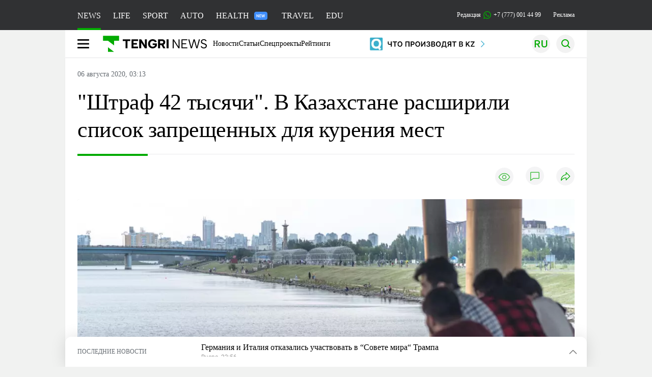

--- FILE ---
content_type: text/html; charset=UTF-8
request_url: https://tengrinews.kz/kazakhstan_news/shtraf-42-tyisyachi-kazahstane-rasshirili-spisok-410465/
body_size: 36712
content:
<!DOCTYPE html>
<html lang="ru">
<head>
    <meta charset="utf-8">
    <meta http-equiv="X-UA-Compatible" content="IE=edge">
    <meta name="viewport" content="width=device-width, initial-scale=1.0">
    <meta name="csrf-token" content="eSVUxZaW2wJRbGbF13dyEEkDTknN4bOzsQtdACeU">
        <title>”Штраф 42 тысячи”. В Казахстане расширили список запрещенных для курения мест: 06 августа 2020, 03:13 - новости на Tengrinews.kz</title>
<meta property="og:title" content="”Штраф 42 тысячи”. В Казахстане расширили список запрещенных для курения мест: 06 августа 2020, 03:13 - новости на Tengrinews.kz">
<meta name="twitter:title" content="”Штраф 42 тысячи”. В Казахстане расширили список запрещенных для курения мест: 06 августа 2020, 03:13 - новости на Tengrinews.kz">
<meta property="vk:title" content="”Штраф 42 тысячи”. В Казахстане расширили список запрещенных для курения мест: 06 августа 2020, 03:13 - новости на Tengrinews.kz">
<meta property="og:type" content="article">
<meta property="og:updated_time" content="2020-08-06T03:13:51+05:00">
<meta name="author" content="tengrinews.kz">
<meta name="twitter:image" content="https://tengrinews.kz/userdata/news/2020/news_410465/thumb_m/photo_330061.jpeg">
<meta property="vk:image" content="https://tengrinews.kz/userdata/news/2020/news_410465/thumb_m/photo_330061.jpeg">
<meta property="og:image" content="https://tengrinews.kz/userdata/news/2020/news_410465/thumb_m/photo_330061.jpeg">
<meta name="article:published_time" property="article:published_time"
      content="2020-08-06T03:13:51+05:00">
<meta name="article:modified_time" content="2020-08-06T03:13:51+05:00">
<meta name="article:publisher" content="https://www.facebook.com/Tengrinews.kz/">
<meta name="article:author" content="https://www.facebook.com/Tengrinews.kz/">
<meta name="article:section" content="Новости">
    <meta name="article:tag" content="Новости Казахстана">
                        <meta name="article:tag" content="Курение">
                                <meta name="article:tag" content="сигареты">
                                <meta name="article:tag" content="Закон">
                                <meta name="article:tag" content="Казахстан">
            <meta name="telegram:channel" content="@tengrinews">
<meta name="news_keywords"
      content="&quot;Штраф,42,тысячи&quot;.,В,Казахстане,расширили,список,запрещенных,для,курения,мест">
<meta name="description" content="Tengrinews.kz ▶ ”Штраф 42 тысячи”. В Казахстане расширили список запрещенных для курения мест: 06 августа 2020, 03:13 ▶ Читать подробнее актуальные новости и события на сайте.">
    <meta name="twitter:description" content="Tengrinews.kz ▶ ”Штраф 42 тысячи”. В Казахстане расширили список запрещенных для курения мест: 06 августа 2020, 03:13 ▶ Читать подробнее актуальные новости и события на сайте.">
    <meta property="og:description" content="Tengrinews.kz ▶ ”Штраф 42 тысячи”. В Казахстане расширили список запрещенных для курения мест: 06 августа 2020, 03:13 ▶ Читать подробнее актуальные новости и события на сайте.">
    <meta property="vk:description" content="Tengrinews.kz ▶ ”Штраф 42 тысячи”. В Казахстане расширили список запрещенных для курения мест: 06 августа 2020, 03:13 ▶ Читать подробнее актуальные новости и события на сайте.">
<meta name="twitter:card" content="summary_large_image">
<meta name="geo.placename" content="Almaty, Kazakhstan">
<meta name="geo.position" content="43.235955,76.881530">
<meta name="geo.region" content="KZ-ALA">
<meta name="geo.country" content="KZ">
<meta name="ICBM" content="43.235955,76.881530">
<meta name="theme-color" content="#008000">
<meta name="msapplication-TileColor" content="#008000">
<meta name="apple-itunes-app" content="app-id=510927516">
<meta name="al:ios:app_store_id" content="510927516">
<meta name="al:ios:app_name" content="Tengrinews Новости Казахстана">
<meta name="al:android:package" content="kz.tengrinews">
<meta name="al:android:app_name" content="Tengrinews Новости Казахстана">
<meta http-equiv="X-UA-Compatible" content="IE=edge">
<meta property="og:site_name" content="Главные новости Казахстана - Tengrinews.kz">
<meta property="twitter:site" content="@tengrinewskz">
<meta property="og:image:width" content="1200">
<meta property="og:image:height" content="630">
<meta property="og:locale" content="ru">
<meta property="og:url" content="https://tengrinews.kz/kazakhstan_news/shtraf-42-tyisyachi-kazahstane-rasshirili-spisok-410465/">
<meta name="twitter:url" content="https://tengrinews.kz/kazakhstan_news/shtraf-42-tyisyachi-kazahstane-rasshirili-spisok-410465/">
<meta property="vk:url" content="https://tengrinews.kz/kazakhstan_news/shtraf-42-tyisyachi-kazahstane-rasshirili-spisok-410465/">
<meta property="fb:pages" content="129433987143403"/>
<meta property="fb:app_id" content="745589595593710"/>
<meta name="twitter:creator" content="@tengrinewskz"/>
<link href="https://tengrinews.kz/kazakhstan_news/shtraf-42-tyisyachi-kazahstane-rasshirili-spisok-410465/" rel="canonical">
<link rel="shortcut icon" href="https://tengrinews.kz/icon/new_logo.png" type="image/png">
<link href="https://tengrinews.kz/userdata/news/2020/news_410465/thumb_m/photo_330061.jpeg" rel="image_src">
    <link href="https://tengrinews.kz/kazakhstan_news/shtraf-42-tyisyachi-kazahstane-rasshirili-spisok-410465/amp/" rel="amphtml">
<link href="/manifest.json" rel="manifest">
<meta name="robots" content="max-image-preview:large">
<script>
    window.pushDataTn = {
        width: screen.width,
        height: screen.height,
        host: 'https://tengrinews.kz',
        page_url: location.pathname,
        page_title: "&quot;Штраф 42 тысячи&quot;. В Казахстане расширили список запрещенных для курения мест",
        page_type: "news",
        page_id: "410465",
        page_language: 'ru',
        publish_date: "2020-08-06 03:13:51",
        user_id: localStorage.getItem('tn_analiticsUID'),
        referrer: document.referrer,
        live: 1,
        authors: ["\u0410\u043b\u0430\u043d \u041a\u043e\u0436\u0430\u0445\u043c\u0435\u0442\u043e\u0432"],
        page_rubric: "Новости Казахстана",
        source: "site"
    };
</script>
            <link fetchpriority="high" rel="preload" as="image" href="https://tengrinews.kz/userdata/news/2020/news_410465/thumb_b/photo_330061.jpeg.webp">
            <style>
        .content_main_thumb img {
            /*width: 100%; !* Или фиксированная ширина *!*/
            /*height: 200px; !* Задайте высоту *!*/
            background: linear-gradient(90deg, #e0e0e0 25%, #f0f0f0 50%, #e0e0e0 75%);
            background-size: 200% 100%;
            animation: shimmer 1.5s infinite;
            position: relative;
            overflow: hidden;
        }

        /*.content_main_thumb img {*/
        /*    display: none; !* Прячем изображение, пока оно не загрузится *!*/
        /*    width: 100%;*/
        /*    height: 100%;*/
        /*    object-fit: cover; !* Задайте способ обрезки изображения *!*/
        /*}*/

        @keyframes shimmer {
            from {
                background-position: 200% 0;
            }
            to {
                background-position: -200% 0;
            }
        }

    </style>

        <link rel="shortcut icon" href="https://tengrinews.kz/icon/new_logo.png" type="image/png">
                <link rel="apple-touch-icon"  href="https://tengrinews.kz/apple-touch-icon.png?v=1"/>
            <link rel="apple-touch-icon"  sizes=&quot;57x57&quot; href="https://tengrinews.kz/apple-touch-icon-57x57.png?v=1"/>
            <link rel="apple-touch-icon"  sizes=&quot;72x72&quot; href="https://tengrinews.kz/apple-touch-icon-72x72.png?v=1"/>
            <link rel="apple-touch-icon"  sizes=&quot;76x76&quot; href="https://tengrinews.kz/apple-touch-icon-76x76.png?v=1"/>
            <link rel="apple-touch-icon"  sizes=&quot;114x114&quot; href="https://tengrinews.kz/apple-touch-icon-114x114.png?v=1"/>
            <link rel="apple-touch-icon"  sizes=&quot;120x120&quot; href="https://tengrinews.kz/apple-touch-icon-120x120.png?v=1"/>
            <link rel="apple-touch-icon"  sizes=&quot;144x144&quot; href="https://tengrinews.kz/apple-touch-icon-144x144.png?v=1"/>
            <link rel="apple-touch-icon"  sizes=&quot;152x152&quot; href="https://tengrinews.kz/apple-touch-icon-152x152.png?v=1"/>
            <link rel="apple-touch-icon"  sizes=&quot;180x180&quot; href="https://tengrinews.kz/apple-touch-icon-180x180.png?v=1"/>
    
                <link rel="preconnect" href="https://ads.adfox.ru">
            <link rel="preconnect" href="https://avatars.mds.yandex.net">
            <link rel="preconnect" href="https://mc.yandex.ru">
            <link rel="preconnect" href="https://www.googletagmanager.com">
            <link rel="preconnect" href="https://pagead2.googlesyndication.com">
            <link rel="preconnect" href="https://yandex.ru">
            <link rel="preconnect" href="https://yastatic.net">
            <link rel="preconnect" href="https://login.sendpulse.com">
            <link rel="preconnect" href="https://ajax.googleapis.com">
            <link rel="preconnect" href="https://cdnjs.cloudflare.com">
            <link rel="preconnect" href="https://static.cloudflareinsights.com">
            <link rel="preconnect" href="https://tengrinews.kz">
            <link rel="preconnect" href="https://smi24.kz">
            <link rel="preconnect" href="https://www.instagram.com">
            <link rel="preconnect" href="https://platform.twitter.com">
            <link rel="preconnect" href="https://www.tiktok.com">
            <link rel="preconnect" href="https://c.tn.kz">
            <link rel="preconnect" href="https://sf16-website-login.neutral.ttwstatic.com">
            <link rel="preconnect" href="https://telegram.org">
            <link rel="preconnect" href="https://static.tengrinews.kz">
    
        
                        <link rel="preload" as="style" href="https://tengrinews.kz/build/assets/tengri_new_fonts-1fiZco_9.css" /><link rel="preload" as="style" href="https://tengrinews.kz/build/assets/tn-banners-DqBbw6ug.css" /><link rel="preload" as="style" href="https://tengrinews.kz/build/assets/tengri_new-TQdFXXSM.css" /><link rel="preload" as="style" href="https://tengrinews.kz/build/assets/icons-C4hbQOEq.css" /><link rel="preload" as="style" href="https://tengrinews.kz/build/assets/theme-switcher-rRyImVtT.css" /><link rel="modulepreload" as="script" href="https://tengrinews.kz/build/assets/theme-switcher-Bf7xyQcV.js" /><link rel="modulepreload" as="script" href="https://tengrinews.kz/build/assets/vue.esm-bundler-DgjkoZM7.js" /><link rel="stylesheet" href="https://tengrinews.kz/build/assets/tengri_new_fonts-1fiZco_9.css" /><link rel="stylesheet" href="https://tengrinews.kz/build/assets/tn-banners-DqBbw6ug.css" /><link rel="stylesheet" href="https://tengrinews.kz/build/assets/tengri_new-TQdFXXSM.css" /><link rel="stylesheet" href="https://tengrinews.kz/build/assets/icons-C4hbQOEq.css" /><link rel="stylesheet" href="https://tengrinews.kz/build/assets/theme-switcher-rRyImVtT.css" /><script type="module" src="https://tengrinews.kz/build/assets/theme-switcher-Bf7xyQcV.js"></script>
<script>
     window.addEventListener('load', () => window.setTimeout(() => {
        const makeLink = (asset) => {
            const link = document.createElement('link')

            Object.keys(asset).forEach((attribute) => {
                link.setAttribute(attribute, asset[attribute])
            })

            return link
        }

        const loadNext = (assets, count) => window.setTimeout(() => {
            if (count > assets.length) {
                count = assets.length

                if (count === 0) {
                    return
                }
            }

            const fragment = new DocumentFragment

            while (count > 0) {
                const link = makeLink(assets.shift())
                fragment.append(link)
                count--

                if (assets.length) {
                    link.onload = () => loadNext(assets, 1)
                    link.onerror = () => loadNext(assets, 1)
                }
            }

            document.head.append(fragment)
        })

        loadNext([], 3)
    }))
</script>                <script>window.jsLoad = window.jsLoad || [];</script>
            <script>
            window.addEventListener('load', () => {
                setTimeout(() => {
                    console.log(`Прошло ${performance.now().toFixed(2)} мс с начала загрузки страницы`);
                    const params = {
                        user_id: localStorage.tn_analiticsUID,
                        timestamp: Date.now(),
                    };
                    const query = new URLSearchParams(params).toString();
                    fetch(`/ajax/check-bot/?${query}`, {
                        method: 'GET',
                        headers: {'Content-Type': 'application/json'},
                    })
                        .then(response => response.json())
                        .then(data => {
                            if (!data.isBot) {
                                // Загружаем рекламные скрипты
                                const adScripts = [
                                    'https://pagead2.googlesyndication.com/pagead/js/adsbygoogle.js?client=ca-pub-2200451980193999',
                                    'https://yandex.ru/ads/system/context.js'
                                ];

                                adScripts.forEach(src => {
                                    const script = document.createElement('script');
                                    script.async = true;
                                    script.crossorigin = 'anonymous';
                                    script.src = src;
                                    document.head.append(script);
                                });

                                // Загружаем остальные скрипты с задержкой
                                setTimeout(async () => {
                                    console.log(`Прошло ${performance.now().toFixed(2)} мс с начала загрузки страницы`);

                                    for (const scriptConfig of window.jsLoad) {
                                        const script = document.createElement('script');
                                        script.type = scriptConfig.type || 'text/javascript';
                                        script.async = !scriptConfig.type;
                                        script.src = scriptConfig.value;

                                        if (scriptConfig.name === 'int-script') {
                                            script.classList.add('int-script');
                                        }
                                        if (scriptConfig.name === 'loader') {
                                            script.crossorigin = 'anonymous';
                                        }

                                        document.body.append(script);
                                        await new Promise(res => setTimeout(res, 200));
                                    }
                                }, 1000);

                                // LiveInternet counter
                                (function () {
                                    const url = '//counter.yadro.ru/hit?t20.1;r' + escape(document.referrer) +
                                        ((typeof (screen) == 'undefined') ? '' : ';s' + screen.width + '*' + screen.height + '*' +
                                            (screen.colorDepth ? screen.colorDepth : screen.pixelDepth)) + ';u' + escape(document.URL) +
                                        ';h' + escape(document.title.substring(0, 150)) + ';' + Math.random();

                                    const img = document.createElement('IMG');
                                    const a = document.createElement('A');
                                    img.width = 88;
                                    img.height = 31;
                                    img.alt = 'yadro';
                                    img.src = url;
                                    img.style.display = 'none';
                                    a.href = '//www.liveinternet.ru/click';
                                    a.setAttribute('target', '_blank');
                                    a.setAttribute('rel', 'noopener');
                                    a.append(img);
                                    document.body.append(a);
                                })();

                                // Yandex.Metrika counter
                                (function (m, e, t, r, i, k, a) {
                                    m[i] = m[i] || function () {
                                        (m[i].a = m[i].a || []).push(arguments)
                                    };
                                    m[i].l = 1 * new Date();
                                    k = e.createElement(t), a = e.getElementsByTagName(t)[0], k.async = 1, k.src = r, a.parentNode.insertBefore(k, a);
                                })(window, document, "script", "https://mc.yandex.ru/metrika/tag.js", "ym");

                                ym(1838272, "init", {
                                    clickmap: true,
                                    trackLinks: true,
                                    accurateTrackBounce: true,
                                    webvisor: true
                                });

                                // Google Tag Manager
                                (function (w, d, s, l, i) {
                                    w[l] = w[l] || [];
                                    w[l].push({'gtm.start': new Date().getTime(), event: 'gtm.js'});
                                    const f = d.getElementsByTagName(s)[0],
                                        j = d.createElement(s), dl = l != 'dataLayer' ? '&l=' + l : '';
                                    j.async = true;
                                    j.src = '//www.googletagmanager.com/gtm.js?id=' + i + dl;
                                    f.parentNode.insertBefore(j, f);
                                })(window, document, 'script', 'dataLayer', 'GTM-MX5M2R');
                            }
                        })
                        .catch(error => console.error("Error getting IP address:", error));
                }, 200);
            });
        </script>
        <script>window.yaContextCb = window.yaContextCb || []</script>
        <script>
            window.Smi24 = window.Smi24 || {list: []};
            window.Smi24.push = function (selector) {
                window.Smi24.list.push(selector)
            }
        </script>
    
            <script type="application/ld+json">
        {"@context":"http:\/\/schema.org","@type":"NewsArticle","inLanguage":"ru","mainEntityOfPage":{"@type":"WebPage","@id":"https:\/\/tengrinews.kz\/kazakhstan_news\/shtraf-42-tyisyachi-kazahstane-rasshirili-spisok-410465\/"},"headline":"&quot;\u0428\u0442\u0440\u0430\u0444 42 \u0442\u044b\u0441\u044f\u0447\u0438&quot;. \u0412 \u041a\u0430\u0437\u0430\u0445\u0441\u0442\u0430\u043d\u0435 \u0440\u0430\u0441\u0448\u0438\u0440\u0438\u043b\u0438 \u0441\u043f\u0438\u0441\u043e\u043a \u0437\u0430\u043f\u0440\u0435\u0449\u0435\u043d\u043d\u044b\u0445 \u0434\u043b\u044f \u043a\u0443\u0440\u0435\u043d\u0438\u044f \u043c\u0435\u0441\u0442","description":"\u0412 \u041a\u0430\u0437\u0430\u0445\u0441\u0442\u0430\u043d\u0435 \u0440\u0430\u0441\u0448\u0438\u0440\u0438\u043b\u0438 \u043f\u0435\u0440\u0435\u0447\u0435\u043d\u044c \u0437\u0430\u043f\u0440\u0435\u0449\u0435\u043d\u043d\u044b\u0445 \u043c\u0435\u0441\u0442 \u0434\u043b\u044f \u043a\u0443\u0440\u0435\u043d\u0438\u044f. \u0421\u0432\u043e\u0431\u043e\u0434\u043d\u044b\u043c\u0438 \u043e\u0442 \u0434\u044b\u043c\u0430 \u0442\u0435\u043f\u0435\u0440\u044c \u043d\u0430\u0437\u0432\u0430\u043b\u0438 \u043a\u0440\u044b\u0442\u044b\u0435 \u0430\u0432\u0442\u043e\u0431\u0443\u0441\u043d\u044b\u0435 \u043e\u0441\u0442\u0430\u043d\u043e\u0432\u043a\u0438, \u0434\u0435\u0442\u0441\u043a\u0438\u0435 \u043f\u043b\u043e\u0449\u0430\u0434\u043a\u0438,","alternativeHeadline":"\u201d\u0428\u0442\u0440\u0430\u0444 42 \u0442\u044b\u0441\u044f\u0447\u0438\u201d. \u0412 \u041a\u0430\u0437\u0430\u0445\u0441\u0442\u0430\u043d\u0435 \u0440\u0430\u0441\u0448\u0438\u0440\u0438\u043b\u0438 \u0441\u043f\u0438\u0441\u043e\u043a \u0437\u0430\u043f\u0440\u0435\u0449\u0435\u043d\u043d\u044b\u0445 \u0434\u043b\u044f \u043a\u0443\u0440\u0435\u043d\u0438\u044f \u043c\u0435\u0441\u0442: 06 \u0430\u0432\u0433\u0443\u0441\u0442\u0430 2020, 03:13 - \u043d\u043e\u0432\u043e\u0441\u0442\u0438 \u043d\u0430 Tengrinews.kz","articleBody":"\u0412 \u041a\u0430\u0437\u0430\u0445\u0441\u0442\u0430\u043d\u0435 \u0440\u0430\u0441\u0448\u0438\u0440\u0438\u043b\u0438 \u043f\u0435\u0440\u0435\u0447\u0435\u043d\u044c \u0437\u0430\u043f\u0440\u0435\u0449\u0435\u043d\u043d\u044b\u0445 \u043c\u0435\u0441\u0442 \u0434\u043b\u044f \u043a\u0443\u0440\u0435\u043d\u0438\u044f. \u0421\u0432\u043e\u0431\u043e\u0434\u043d\u044b\u043c\u0438 \u043e\u0442 \u0434\u044b\u043c\u0430 \u0442\u0435\u043f\u0435\u0440\u044c \u043d\u0430\u0437\u0432\u0430\u043b\u0438 \u043a\u0440\u044b\u0442\u044b\u0435 \u0430\u0432\u0442\u043e\u0431\u0443\u0441\u043d\u044b\u0435 \u043e\u0441\u0442\u0430\u043d\u043e\u0432\u043a\u0438, \u0434\u0435\u0442\u0441\u043a\u0438\u0435 \u043f\u043b\u043e\u0449\u0430\u0434\u043a\u0438, \u043c\u0435\u0442\u0440\u043e \u0438 \u043f\u043e\u0434\u0437\u0435\u043c\u043d\u044b\u0435 \u043f\u0435\u0440\u0435\u0445\u043e\u0434\u044b. \u041e\u0431 \u044d\u0442\u043e\u043c \u0433\u043e\u0432\u043e\u0440\u0438\u0442\u0441\u044f \u0432 \u0441\u044e\u0436\u0435\u0442\u0435 \u0442\u0435\u043b\u0435\u043a\u0430\u043d\u0430\u043b\u0430 &quot;\u0425\u0430\u0431\u0430\u0440 24&quot;, \u0441\u043e\u043e\u0431\u0449\u0430\u0435\u0442 Tengrinews.kz.\n\u0412 \u0443\u043f\u043e\u043c\u044f\u043d\u0443\u0442\u044b\u0445 \u043c\u0435\u0441\u0442\u0430\u0445 \u0437\u0430\u043f\u0440\u0435\u0442\u0438\u043b\u0438 \u043a\u0443\u0440\u0438\u0442\u044c \u044d\u043b\u0435\u043a\u0442\u0440\u043e\u043d\u043d\u044b\u0435 \u0441\u0438\u0433\u0430\u0440\u0435\u0442\u044b, \u043a\u0430\u043b\u044c\u044f\u043d \u0438 \u0432\u0441\u0435 \u0432\u0438\u0434\u044b \u0442\u0430\u0431\u0430\u0447\u043d\u044b\u0445 \u0438\u0437\u0434\u0435\u043b\u0438\u0439.&amp;nbsp;\n\u0422\u0430\u043a\u0436\u0435 \u0437\u0430\u043f\u0440\u0435\u0442\u0438\u043b\u0438 \u043a\u0430\u043b\u044c\u044f\u043d\u044b \u0432 \u0440\u0430\u0437\u043b\u0438\u0447\u043d\u043e\u0433\u043e \u0440\u043e\u0434\u0430 \u0437\u0430\u0432\u0435\u0434\u0435\u043d\u0438\u044f\u0445. &quot;\u0423 \u043d\u0430\u0441 \u043c\u043e\u043b\u043e\u0434\u0435\u0436\u044c \u0447\u0430\u0441\u0442\u043e \u0443\u043f\u043e\u0442\u0440\u0435\u0431\u043b\u044f\u0435\u0442 \u043a\u0430\u043b\u044c\u044f\u043d\u044b \u0432 \u0437\u0430\u0432\u0435\u0434\u0435\u043d\u0438\u044f\u0445. \u0422\u0435\u043f\u0435\u0440\u044c \u043e\u043d\u0438 \u043f\u043e\u043b\u043d\u043e\u0441\u0442\u044c\u044e \u043f\u043e\u043f\u0430\u043b\u0438 \u043f\u043e\u0434 \u0437\u0430\u043f\u0440\u0435\u0442. \u0418 \u0432 \u043a\u0430\u0444\u0435, \u0438 \u0432 \u043e\u0431\u0449\u0435\u0441\u0442\u0432\u0435\u043d\u043d\u044b\u0445 \u043c\u0435\u0441\u0442\u0430\u0445, \u0438 \u0432 \u043b\u0435\u0442\u043d\u0438\u043a\u0430\u0445, \u0438 \u043d\u0430 \u0443\u043b\u0438\u0446\u0430\u0445, \u043a\u0430\u043b\u044c\u044f\u043d\u044b, \u0435\u0441\u043b\u0438 \u043a\u0442\u043e \u0445\u043e\u0447\u0435\u0442 \u043a\u0443\u0440\u0438\u0442\u044c, \u043e\u043d \u0441\u043c\u043e\u0436\u0435\u0442 \u0442\u043e\u043b\u044c\u043a\u043e \u0443 \u0441\u0435\u0431\u044f \u0434\u043e\u043c\u0430&quot;, - \u0437\u0430\u044f\u0432\u0438\u043b \u0438\u0441\u043f\u043e\u043b\u043d\u0438\u0442\u0435\u043b\u044c\u043d\u044b\u0439 \u0434\u0438\u0440\u0435\u043a\u0442\u043e\u0440 \u0410\u0441\u0441\u043e\u0446\u0438\u0430\u0446\u0438\u0438 \u043f\u043e \u0440\u0435\u0430\u043b\u0438\u0437\u0430\u0446\u0438\u0438 \u0430\u043b\u043a\u043e\u0433\u043e\u043b\u044c\u043d\u043e\u0439 \u0438 \u0442\u0430\u0431\u0430\u0447\u043d\u043e\u0439 \u043f\u0440\u043e\u0434\u0443\u043a\u0446\u0438\u0438 \u0422\u0435\u043c\u0438\u0440\u043b\u0430\u043d \u0416\u0430\u043a\u0438\u043f\u0431\u0435\u043a\u043e\u0432.\n\u0417\u0430 \u043a\u0443\u0440\u0435\u043d\u0438\u0435 \u043a\u0430\u043b\u044c\u044f\u043d\u0430 \u0432 \u043d\u0435\u043f\u043e\u043b\u043e\u0436\u0435\u043d\u043d\u043e\u043c \u043c\u0435\u0441\u0442\u0435 \u043c\u043e\u0433\u0443\u0442 \u043e\u0448\u0442\u0440\u0430\u0444\u043e\u0432\u0430\u0442\u044c. \u0420\u0430\u0437\u043c\u0435\u0440 \u0448\u0442\u0440\u0430\u0444\u0430 \u0443\u0432\u0435\u043b\u0438\u0447\u0438\u043b\u0438 \u043f\u043e\u0447\u0442\u0438 \u0432 \u0434\u0432\u0430 \u0440\u0430\u0437\u0430, \u043e\u043d \u0441\u043e\u0441\u0442\u0430\u0432\u043b\u044f\u0435\u0442 42 \u0442\u044b\u0441\u044f\u0447\u0438 \u0442\u0435\u043d\u0433\u0435.\n\u041a\u0440\u043e\u043c\u0435 \u0442\u043e\u0433\u043e, \u043a\u0430\u043a \u0441\u043e\u043e\u0431\u0449\u0430\u043b\u043e\u0441\u044c \u0440\u0430\u043d\u0435\u0435, \u043a\u0443\u043f\u0438\u0442\u044c \u0442\u0430\u0431\u0430\u043a \u0438 \u0440\u0430\u0437\u043b\u0438\u0447\u043d\u044b\u0435 \u0441\u043c\u0435\u0441\u0438 \u0434\u043b\u044f \u043a\u0430\u043b\u044c\u044f\u043d\u0430 \u0442\u0435\u043f\u0435\u0440\u044c \u043c\u043e\u0436\u043d\u043e \u0442\u043e\u043b\u044c\u043a\u043e \u0441 21 \u0433\u043e\u0434\u0430, \u0430 \u043f\u0440\u043e\u0434\u0430\u0432\u0446\u044b \u043e\u0431\u044f\u0437\u0430\u043d\u044b \u0442\u0440\u0435\u0431\u043e\u0432\u0430\u0442\u044c \u0443 \u043f\u043e\u043a\u0443\u043f\u0430\u0442\u0435\u043b\u0435\u0439 \u0443\u0434\u043e\u0441\u0442\u043e\u0432\u0435\u0440\u0435\u043d\u0438\u0435 \u043b\u0438\u0447\u043d\u043e\u0441\u0442\u0438.\n\u0415\u0449\u0435 \u043e\u0434\u043d\u043e \u043d\u043e\u0432\u0448\u0435\u0441\u0442\u0432\u043e: \u0442\u0430\u0431\u0430\u043a \u0438 \u043a\u0430\u043b\u044c\u044f\u043d\u043d\u044b\u0435 \u0441\u043c\u0435\u0441\u0438 \u043d\u0435\u043b\u044c\u0437\u044f \u0431\u0443\u0434\u0435\u0442 \u0434\u0435\u043c\u043e\u043d\u0441\u0442\u0440\u0438\u0440\u043e\u0432\u0430\u0442\u044c \u043d\u0430 \u0432\u0438\u0442\u0440\u0438\u043d\u0435. \u042d\u0442\u043e \u043f\u0440\u0430\u0432\u0438\u043b\u043e \u0432\u0441\u0442\u0443\u043f\u0430\u0435\u0442 \u0432 \u0441\u0438\u043b\u0443 \u0441\u043e \u0441\u043b\u0435\u0434\u0443\u044e\u0449\u0435\u0433\u043e \u0433\u043e\u0434\u0430.\n\u041d\u0435\u0441\u043c\u043e\u0442\u0440\u044f \u043d\u0430 \u0430\u043d\u0442\u0438\u043a\u0430\u043b\u044c\u044f\u043d\u043d\u044b\u0435 \u043e\u0433\u0440\u0430\u043d\u0438\u0447\u0435\u043d\u0438\u044f, \u0442\u043e\u043b\u044c\u043a\u043e \u0432 \u0438\u044e\u043b\u0435 \u043f\u043e\u043b\u0438\u0446\u0435\u0439\u0441\u043a\u0438\u0435 \u0437\u0430\u0440\u0435\u0433\u0438\u0441\u0442\u0440\u0438\u0440\u043e\u0432\u0430\u043b\u0438 20 \u043d\u0430\u0440\u0443\u0448\u0435\u043d\u0438\u0439 \u0432 \u041d\u0443\u0440-\u0421\u0443\u043b\u0442\u0430\u043d\u0435. \u0421\u043e\u0442\u0440\u0443\u0434\u043d\u0438\u043a\u0438 \u043f\u0440\u0430\u0432\u043e\u043e\u0445\u0440\u0430\u043d\u0438\u0442\u0435\u043b\u044c\u043d\u044b\u0445 \u043e\u0440\u0433\u0430\u043d\u043e\u0432 \u043f\u0440\u043e\u0432\u043e\u0434\u044f\u0442 \u0440\u0435\u0439\u0434\u044b \u0435\u0436\u0435\u0434\u043d\u0435\u0432\u043d\u043e.\n&quot;\u041f\u043e\u043f\u0443\u0442\u043d\u043e \u043f\u0440\u043e\u0432\u0435\u0440\u044f\u0435\u043c \u0433\u0440\u0430\u0436\u0434\u0430\u043d, \u0435\u0441\u0442\u044c \u043b\u0438 \u0443 \u043d\u0438\u0445 \u0440\u0435\u0433\u0438\u0441\u0442\u0440\u0430\u0446\u0438\u044f \u0432 \u0433\u043e\u0440\u043e\u0434\u0435, \u043c\u043e\u0436\u0435\u0442 \u0431\u044b\u0442\u044c, \u043a\u0442\u043e-\u0442\u043e \u043d\u0430\u0445\u043e\u0434\u0438\u0442\u0441\u044f \u0432 \u0441\u043e\u0441\u0442\u043e\u044f\u043d\u0438\u0438 \u0430\u043b\u043a\u043e\u0433\u043e\u043b\u044c\u043d\u043e\u0433\u043e \u043e\u043f\u044c\u044f\u043d\u0435\u043d\u0438\u044f \u0432 \u044d\u0442\u0438\u0445 \u043c\u0435\u0441\u0442\u0430\u0445, \u043f\u043e\u0442\u0440\u0435\u0431\u043b\u0435\u043d\u0438\u0435 \u0442\u0430\u0431\u0430\u0447\u043d\u044b\u0445 \u0438\u0437\u0434\u0435\u043b\u0438\u0439, \u043a\u0430\u043b\u044c\u044f\u043d\u044b \u0438 \u0442\u0430\u043a \u0434\u0430\u043b\u0435\u0435 \u0432 \u0443\u0432\u0435\u0441\u0435\u043b\u0438\u0442\u0435\u043b\u044c\u043d\u044b\u0445 \u0437\u0430\u0432\u0435\u0434\u0435\u043d\u0438\u044f\u0445&quot;, - \u043e\u0442\u043c\u0435\u0442\u0438\u043b \u043d\u0430\u0447\u0430\u043b\u044c\u043d\u0438\u043a \u0443\u043f\u0440\u0430\u0432\u043b\u0435\u043d\u0438\u044f \u043c\u0435\u0441\u0442\u043d\u043e\u0439 \u043f\u043e\u043b\u0438\u0446\u0435\u0439\u0441\u043a\u043e\u0439 \u0441\u043b\u0443\u0436\u0431\u044b \u0413\u043e\u0441\u043c\u0430\u043d \u0416\u0430\u043a\u0438\u043d.\n","articleSection":"\u041d\u043e\u0432\u043e\u0441\u0442\u044c","image":{"@type":"ImageObject","url":"https:\/\/tengrinews.kz\/userdata\/news\/2020\/news_410465\/thumb_m\/photo_330061.jpeg","height":800,"width":450},"datePublished":"2020-08-06T03:13:51+06:00","dateModified":"2020-08-06T03:13:51+06:00","author":{"@type":"Person","name":"Tengrinews.kz","url":"https:\/\/tengrinews.kz"},"publisher":{"@context":"https:\/\/schema.org","@type":"Organization","address":"\u041a\u0430\u0437\u0430\u0445\u0441\u0442\u0430\u043d, \u0433.\u0410\u043b\u043c\u0430\u0442\u044b, \u0443\u043b.\u041a\u0430\u0440\u0430\u0441\u0430\u0439 \u0431\u0430\u0442\u044b\u0440\u0430 88","alternateName":["tengri news","\u0442\u0435\u043d\u0433\u0440\u0438 \u043d\u044c\u044e\u0441","tengri","\u0442\u0435\u043d\u0433\u0440\u0438","tengrinews","\u0442\u0435\u043d\u0433\u0440\u0438\u043d\u044c\u044e\u0441","tengrinews kz","\u0442\u0435\u043d\u0433\u0440\u0438\u043d\u044c\u044e\u0441 \u043a\u0437"],"description":"\u041f\u043e\u0441\u043b\u0435\u0434\u043d\u0438\u0435 \u043d\u043e\u0432\u043e\u0441\u0442\u0438 \u041a\u0430\u0437\u0430\u0445\u0441\u0442\u0430\u043d\u0430 \u0438 \u043c\u0438\u0440\u0430. Tengrinews.kz \u2014 \u0430\u043d\u0430\u043b\u0438\u0442\u0438\u043a\u0430, \u044d\u043a\u0441\u043a\u043b\u044e\u0437\u0438\u0432\u043d\u044b\u0435 \u043c\u0430\u0442\u0435\u0440\u0438\u0430\u043b\u044b, \u0440\u0435\u0439\u0442\u0438\u043d\u0433\u0438 \u0438 \u0440\u0435\u043f\u043e\u0440\u0442\u0430\u0436\u0438. \u0411\u0443\u0434\u044c\u0442\u0435 \u0432 \u043a\u0443\u0440\u0441\u0435 \u043d\u043e\u0432\u044b\u0445 \u0441\u043e\u0431\u044b\u0442\u0438\u0439 \u0438 \u043d\u043e\u0432\u043e\u0441\u0442\u0435\u0439!","foundingDate":"2010-10-15","logo":{"@type":"ImageObject","url":"https:\/\/tengrinews.kz\/icon\/new_logo.png","width":512,"height":512},"email":"news@tn.kz","legalName":"Tengrinews","sameAs":"https:\/\/tengrinews.kz","telephone":"+77770014499","image":"https:\/\/tengrinews.kz\/icon\/new_logo.png","name":"Publisher-Tengrinews"},"copyrightHolder":{"@context":"https:\/\/schema.org","@type":"Organization","address":"\u041a\u0430\u0437\u0430\u0445\u0441\u0442\u0430\u043d, \u0433.\u0410\u043b\u043c\u0430\u0442\u044b, \u0443\u043b.\u041a\u0430\u0440\u0430\u0441\u0430\u0439 \u0431\u0430\u0442\u044b\u0440\u0430 88","alternateName":["tengri","\u0442\u0435\u043d\u0433\u0440\u0438"],"description":"\u041f\u043e\u0441\u043b\u0435\u0434\u043d\u0438\u0435 \u043d\u043e\u0432\u043e\u0441\u0442\u0438 \u041a\u0430\u0437\u0430\u0445\u0441\u0442\u0430\u043d\u0430 \u0438 \u043c\u0438\u0440\u0430. Tengrinews.kz \u2014 \u0430\u043d\u0430\u043b\u0438\u0442\u0438\u043a\u0430, \u044d\u043a\u0441\u043a\u043b\u044e\u0437\u0438\u0432\u043d\u044b\u0435 \u043c\u0430\u0442\u0435\u0440\u0438\u0430\u043b\u044b, \u0440\u0435\u0439\u0442\u0438\u043d\u0433\u0438 \u0438 \u0440\u0435\u043f\u043e\u0440\u0442\u0430\u0436\u0438. \u0411\u0443\u0434\u044c\u0442\u0435 \u0432 \u043a\u0443\u0440\u0441\u0435 \u043d\u043e\u0432\u044b\u0445 \u0441\u043e\u0431\u044b\u0442\u0438\u0439 \u0438 \u043d\u043e\u0432\u043e\u0441\u0442\u0435\u0439!","email":"news@tn.kz","foundingDate":"2010-10-15","legalName":"Tengrinews","sameAs":"https:\/\/tengrinews.kz","telephone":"+77770014499","name":"copyright Tengrinews","image":{"@type":"ImageObject","url":"https:\/\/tengrinews.kz\/icon\/new_logo.png","width":512,"height":512}}}
    </script>
    <script type="application/ld+json">
                    {"@context":"https:\/\/schema.org","@type":"BreadcrumbList","itemListElement":[{"@type":"ListItem","position":1,"item":{"@id":"https:\/\/tengrinews.kz\/","name":"\u0413\u043b\u0430\u0432\u043d\u0430\u044f"}},{"@type":"ListItem","position":2,"item":{"@id":"https:\/\/tengrinews.kz\/find-out\/","name":"\u0423\u0437\u043d\u0430\u0439"}},{"@type":"ListItem","position":3,"item":{"@id":"https:\/\/tengrinews.kz\/news\/","name":"\u041d\u043e\u0432\u043e\u0441\u0442\u0438"}},{"@type":"ListItem","position":4,"item":{"@id":"https:\/\/tengrinews.kz\/kazakhstan_news\/","name":"\u041d\u043e\u0432\u043e\u0441\u0442\u0438 \u041a\u0430\u0437\u0430\u0445\u0441\u0442\u0430\u043d\u0430"}}]}
            </script>
</head>
<body class="bg">
<noscript>
    <iframe loading="lazy" src="//www.googletagmanager.com/ns.html?id=GTM-MX5M2R"
            height="0" width="0" style="display:none;visibility:hidden"></iframe>
</noscript><div id="top"></div>
<div class="my-app">
            <div style="position: fixed; z-index: 25;">
    <div data-link=""></div>
</div>
<header class="header">
        <div class="header_sub container">
        <div class="header_sub_tengri-rubrics">
                            <a class="header_tengri-rubrics_item news active" href="https://tengrinews.kz/">NEWS</a>
                <a class="header_tengri-rubrics_item life" href="/mixnews/">LIFE</a>
                <a class="header_tengri-rubrics_item sport" href="https://tengrisport.kz/">SPORT</a>
                <a class="header_tengri-rubrics_item auto" href="https://tengrinews.kz/tengriauto/">AUTO</a>
                <a class="header_tengri-rubrics_item relative" style="padding-right: 40px;" href="/tengri-health/">
                    HEALTH
                    <svg class="absolute top-[23px] right-[4px]" width="26" height="16" viewBox="0 0 26 16" fill="none" xmlns="http://www.w3.org/2000/svg">
    <path d="M0 4C0 1.79086 1.79086 0 4 0H22C24.2091 0 26 1.79086 26 4V12C26 14.2091 24.2091 16 22 16H4C1.79086 16 0 14.2091 0 12V4Z" fill="#3F8EFC"/>
    <path d="M9.11328 5.3125V11H8.03516L5.61719 7.05469V11H4.54297V5.3125H5.61719L8.04297 9.26172V5.3125H9.11328ZM13.9766 10.1562V11H10.9531V10.1562H13.9766ZM11.2812 5.3125V11H10.207V5.3125H11.2812ZM13.582 7.66016V8.48438H10.9531V7.66016H13.582ZM13.9648 5.3125V6.16016H10.9531V5.3125H13.9648ZM16.1211 9.91016L17.2539 5.3125H17.8672L17.9062 6.28125L16.6953 11H16.0469L16.1211 9.91016ZM15.4062 5.3125L16.3359 9.89453V11H15.6289L14.3398 5.3125H15.4062ZM19.082 9.875L19.9961 5.3125H21.0664L19.7773 11H19.0703L19.082 9.875ZM18.1602 5.3125L19.293 9.92578L19.3594 11H18.7109L17.5039 6.27734L17.5508 5.3125H18.1602Z" fill="white"/>
</svg>
                </a>
                <a class="header_tengri-rubrics_item travel" href="/tengritravel/">TRAVEL</a>
                <a class="header_tengri-rubrics_item edu" href="/tengri-education/">EDU</a>
                    </div>
        <div class="header_sub_links">
            <div class="tn-weather-widget tn-visible@m" tn-toggle-weather="">
                <div class="tn-weather-icon">
                    <i data-weather="icon"></i>
                </div>
                <div class="tn-weather-reading" data-weather="temperature"></div>
            </div>

            
            <div class="header_sub_links_item">
                                                        <span class="tn-course">
                        <i class="tn-icon-course tn-icon-dollar"></i> &nbsp;503.19&nbsp;
                                                    <img width="8" height="8" src="https://tengrinews.kz/build/assets/course-up-BxdhLQvb.svg" alt="course up">
                                            </span>
                                                        <span class="tn-course">
                        <i class="tn-icon-course tn-icon-euro"></i> &nbsp;589.88&nbsp;
                                                    <img width="8" height="8" src="https://tengrinews.kz/build/assets/course-up-BxdhLQvb.svg" alt="course up">
                                            </span>
                                                        <span class="tn-course">
                        <i class="tn-icon-course tn-icon-ruble"></i> &nbsp;6.64&nbsp;
                                                    <img width="8" height="8" src="https://tengrinews.kz/build/assets/course-up-BxdhLQvb.svg" alt="course up">
                                            </span>
                            </div>

            <a class="header_sub_links_item" href="https://tengrinews.kz/page/contact/">
                Редакция
                <img width="15" height="15" src="https://tengrinews.kz/build/assets/phone-H2BvxlOy.svg" alt="Иконка телефона">
                +7 (777) 001 44 99
            </a>
            <a class="header_sub_links_item" href="https://alashmg.kz/ru/advertising/project/tengrinews/">Реклама</a>
        </div>
    </div>
</header>
<main class="container">
    <div class="menu">
        <nav class="menu_nav" itemscope itemtype="https://schema.org/SiteNavigationElement">
            <div class="menu_burger active">
                <i class="icon burger"></i>
            </div>
            <div class="menu_burger-x">
                <i class="icon burger-x"></i>
            </div>

            <ul class="menu-nav-ul" itemprop="about" itemscope itemtype="http://schema.org/ItemList">
                <li class="menu_nav_item menu_logo" itemprop="itemListElement" itemscope
                    itemtype="http://schema.org/ItemList">
                    <a href="/" itemprop="url">
                        <i class="icon logo-tn sm:ml-[24px] sm:mr-[12px]"></i>
                    </a>
                    <meta itemprop="name" content="Главная">
                </li>

                <li class="menu_nav_item" itemprop="itemListElement" itemscope itemtype="http://schema.org/ItemList">
                    <a class="menu_nav_item " href="/news/" itemprop="url">Новости</a>
                    <meta itemprop="name" content="Новости">
                </li>

                                    <li class="menu_nav_item" itemprop="itemListElement" itemscope
                        itemtype="http://schema.org/ItemList">
                        <a class="menu_nav_item " href="/article/" itemprop="url">Статьи</a>
                        <meta itemprop="name" content="Статьи">
                    </li>
                                                    <li class="menu_nav_item" itemprop="itemListElement" itemscope
                        itemtype="http://schema.org/ItemList">
                        <a class="menu_nav_item " href="/spec/" itemprop="url">Спецпроекты</a>
                        <meta itemprop="name" content="Спецпроекты">
                    </li>

                    <li class="menu_nav_item" itemprop="itemListElement" itemscope
                        itemtype="http://schema.org/ItemList">
                        <a class="menu_nav_item " href="https://tengrinews.kz/ratings/" itemprop="url">Рейтинги</a>
                        <meta itemprop="name" content="Рейтинги">
                    </li>
                    
                    
                    
                    
                    
                    <li class="menu_nav_item">
                        <a class="advertising_button_desk" target="_blank" href="https://tn.kz/specials/qbrand/">
        <picture>
            <source media="(max-width: 767px) and (prefers-color-scheme: light)"
                    srcset="/userdata/spec_widgets/da7bd41575e626414a751b034b5688af.png.webp?thumb_mobile" type="image/jpeg">
            <source media="(max-width: 767px) and (prefers-color-scheme: dark)"
                    srcset="/userdata/spec_widgets/a8c38046cea2edd932d4980416e486cc.png.webp?thumb_mobile_dark" type="image/jpeg">

            <source media="(prefers-color-scheme: light)"
                    srcset="/userdata/spec_widgets/e200d6129b36e6f6df7c4e3aa652eb09.png.webp?thumb_desktop" type="image/jpeg">
            <source media="(prefers-color-scheme: dark)"
                    srcset="/userdata/spec_widgets/5a16ab18758faaa483c1ab78042c4146.png.webp?thumb_desktop_dark" type="image/jpeg">
            <img width="378" height="41" src="/userdata/spec_widgets/e200d6129b36e6f6df7c4e3aa652eb09.png.webp"
                 alt="">
        </picture>
        <span class="advertising_button_desk_content">
            <span class="title"></span>
        </span>
    </a>
    <style>

        .advertising_button-bg {
            display: none;
            background: var(--Colors-Fill-ColorFillPrimary);
            padding: 0;
        }
        .advertising_button_desk {
            position: relative;
            width: 100%;
            display: flex;
            align-items: center;
            border-radius: 4px;
            height: auto;
            box-sizing: border-box;
        }

        .advertising_button_desk picture {
            width: 100%;
            display: flex;
            justify-content: center;
        }

        .advertising_button_desk .light, .advertising_button_desk .dark {
            display: none;
        }

        .advertising_button_desk .advertising_button_desk_content {
            position: absolute;
            top: 0;
            left: 0;
            width: 100%;
            height: 100%;
            display: flex;
            align-items: center;
            justify-content: flex-start;
            padding: 0 10px;
            box-sizing: border-box;
        }

        .advertising_button_desk .title {
            font-family: Inter;
            color: #03ab02;
            font-size: 20px;
            font-weight: normal;
            font-style: normal;
            text-transform: none;
        }

        .advertising_button_desk img {
            width: 100%;
            height: 100%;
            object-fit: contain;
            max-height: 32px;
        }

        @media (max-width: 767px) {
            .advertising_button_desk img {
                max-height: max-content;
            }
        }

        @media (prefers-color-scheme: dark) {
            .advertising_button_desk .title {
                color: #FFFFFF;
            }
        }

        @media (max-width: 640px) {
            .advertising_button-bg {
                display: block;
            }
        }
    </style>
                    </li>
                            </ul>
        </nav>

        <div class="menu_links">
            <div class="menu_links_current_lang">
                                        
                        
                        
                        <img width="36" height="36" class="menu_links_lang" src="https://tengrinews.kz/build/assets/menu-lang-ru-CyF08jRQ.svg" alt="Выберите язык">
                        
                                    </div>
            <div class="menu_links_lang-select">
                <a href="https://kaz.tengrinews.kz/">
                    
                    
                    
                    <img width="17" height="10" src="https://tengrinews.kz/build/assets/lang-sel-kz-BCGavXW5.svg" alt="Қазақ тілі">
                    
                    Қазақша
                </a>
                <a href="https://tengrinews.kz/">
                    
                    
                    
                    <img width="17" height="10" src="https://tengrinews.kz/build/assets/lang-sel-ru-Dh7_tfT2.svg" alt="Русский язык">
                    
                    Русский
                </a>
                <a href="https://en.tengrinews.kz/">
                    
                    
                    
                    <img width="17" height="10" src="https://tengrinews.kz/build/assets/lang-sel-en-D3fvr73z.svg" alt="English language">
                    
                    English
                </a>
            </div>
            
            
            
            <img width="36" height="36" class="menu_links_search" src="https://tengrinews.kz/build/assets/menu-search-D6bAD-TS.svg" alt="Поиск">
            
        </div>

        <div class="menu_links_mob">
                            <img class="menu_links_mob_lang" width="24" height="24" src="https://tengrinews.kz/build/assets/lang-mobile-icon-RU-green-DxHeaYRv.svg" alt="Выберите язык">
                                    
            <div class="mob_lang_select">
                <div class="mob_lang_select_menu">
                    <div class="mob_lang_select_menu_head">
                        <span>Выберите язык</span>
                        <div>
                            <picture>
                                <source media="(prefers-color-scheme: light)" srcset="https://tengrinews.kz/build/assets/close-DKBhRO5I.svg">
                                <source media="(prefers-color-scheme: dark)" srcset="https://tengrinews.kz/build/assets/close-dark-DTkPWA6w.svg">
                                <img width="25" height="25" class="mob_lang_select_close" src="https://tengrinews.kz/build/assets/close-DKBhRO5I.svg" alt="Закрыть выбор язык">
                            </picture>
                        </div>
                    </div>
                    <a class="mob_lang_select_menu_itm" href="https://kaz.tengrinews.kz/">
                        <i class="icon kk mr-2"></i>
                        Қазақша
                    </a>
                    <a class="mob_lang_select_menu_itm" href="https://tengrinews.kz/">
                        <i class="icon ru mr-2"></i>
                        Русский
                    </a>
                    <a class="mob_lang_select_menu_itm" href="https://en.tengrinews.kz/">
                        <i class="icon en mr-2"></i>
                        English
                    </a>
                </div>
            </div>
            <img class="menu_links_search_mob" width="24" height="24" src="https://tengrinews.kz/build/assets/mob-search-C6jNR_os.svg" alt="Поиск">
        </div>
    </div>
                <div class="advertising_button-bg">
        <a class="advertising_button_desk" target="_blank" href="https://tn.kz/specials/qbrand/">
        <picture>
            <source media="(max-width: 767px) and (prefers-color-scheme: light)"
                    srcset="/userdata/spec_widgets/da7bd41575e626414a751b034b5688af.png.webp?thumb_mobile" type="image/jpeg">
            <source media="(max-width: 767px) and (prefers-color-scheme: dark)"
                    srcset="/userdata/spec_widgets/a8c38046cea2edd932d4980416e486cc.png.webp?thumb_mobile_dark" type="image/jpeg">

            <source media="(prefers-color-scheme: light)"
                    srcset="/userdata/spec_widgets/e200d6129b36e6f6df7c4e3aa652eb09.png.webp?thumb_desktop" type="image/jpeg">
            <source media="(prefers-color-scheme: dark)"
                    srcset="/userdata/spec_widgets/5a16ab18758faaa483c1ab78042c4146.png.webp?thumb_desktop_dark" type="image/jpeg">
            <img width="378" height="41" src="/userdata/spec_widgets/e200d6129b36e6f6df7c4e3aa652eb09.png.webp"
                 alt="">
        </picture>
        <span class="advertising_button_desk_content">
            <span class="title"></span>
        </span>
    </a>
    <style>

        .advertising_button-bg {
            display: none;
            background: var(--Colors-Fill-ColorFillPrimary);
            padding: 0;
        }
        .advertising_button_desk {
            position: relative;
            width: 100%;
            display: flex;
            align-items: center;
            border-radius: 4px;
            height: auto;
            box-sizing: border-box;
        }

        .advertising_button_desk picture {
            width: 100%;
            display: flex;
            justify-content: center;
        }

        .advertising_button_desk .light, .advertising_button_desk .dark {
            display: none;
        }

        .advertising_button_desk .advertising_button_desk_content {
            position: absolute;
            top: 0;
            left: 0;
            width: 100%;
            height: 100%;
            display: flex;
            align-items: center;
            justify-content: flex-start;
            padding: 0 10px;
            box-sizing: border-box;
        }

        .advertising_button_desk .title {
            font-family: Inter;
            color: #03ab02;
            font-size: 20px;
            font-weight: normal;
            font-style: normal;
            text-transform: none;
        }

        .advertising_button_desk img {
            width: 100%;
            height: 100%;
            object-fit: contain;
            max-height: 32px;
        }

        @media (max-width: 767px) {
            .advertising_button_desk img {
                max-height: max-content;
            }
        }

        @media (prefers-color-scheme: dark) {
            .advertising_button_desk .title {
                color: #FFFFFF;
            }
        }

        @media (max-width: 640px) {
            .advertising_button-bg {
                display: block;
            }
        }
    </style>
    </div>
    <form class="menu_search" action="/search/">
        <input type="search" name="text" placeholder="Поиск">
    </form>
        </main>
                <main class="container">
                
    <section class="first" itemscope itemtype="https://schema.org/NewsArticle">
        

        <ol class="breadCrumb-ls date-time" itemscope itemtype="https://schema.org/BreadcrumbList">
            <li class="breadCrumb-ls--item visually-hidden" itemprop="itemListElement" itemscope
                itemtype="https://schema.org/ListItem">
                <a itemprop="item" href="https://tengrinews.kz/" target="_self">
                    <span itemprop="name">Главная</span>
                </a>
                <meta itemprop="position" content="0">
            </li>
                            <li class="breadCrumb-ls--item content_item_meta_rub visually-hidden kazakhstan_news"
                    itemprop="itemListElement" itemscope
                    itemtype="https://schema.org/ListItem">
                    <a itemprop="item" href="/kazakhstan_news/" target="_self">
                        <span itemprop="name">Новости Казахстана</span>
                    </a>
                    <meta itemprop="position" content="1">
                </li>
                        <li><span>06 августа 2020, 03:13</span></li>

        </ol>

        <!-- Дата публикации и дата последнего изменения -->
        <meta itemprop="datePublished" content="2020-08-06T03:13:51+05:00"/>
        <meta itemprop="dateModified" content="2020-08-06T03:13:51+05:00"/>
        <meta itemprop="inLanguage" content="ru"/>
        <meta itemprop="headline" content="&quot;Штраф 42 тысячи&quot;. В Казахстане расширили список запрещенных для курения мест">
        <meta itemprop="url" content="/kazakhstan_news/shtraf-42-tyisyachi-kazahstane-rasshirili-spisok-410465/">
        <meta itemprop="description" content="Tengrinews.kz ▶ ”Штраф 42 тысячи”. В Казахстане расширили список запрещенных для курения мест: 06 августа 2020, 03:13 ▶ Читать подробнее актуальные новости и события на сайте."/>
        <meta itemprop="articleSection" content="Новости">
        <meta itemscope itemprop="mainEntityOfPage" itemType="https://schema.org/WebPage"
              itemid="/kazakhstan_news/shtraf-42-tyisyachi-kazahstane-rasshirili-spisok-410465/"
              content="&quot;Штраф 42 тысячи&quot;. В Казахстане расширили список запрещенных для курения мест"/>


        <h1 class="head-single">"Штраф 42 тысячи". В Казахстане расширили список запрещенных для курения мест</h1>

        <div class="content single">

            <div class="content_main">

                <div class="content_main_meta">
                                            <!-- Автор статьи -->
                        <div itemprop="author" itemscope itemtype="http://schema.org/Person">
                            <meta itemprop="name" content="Tengrinews">
                            <meta itemprop="url" content="https://tengrinews.kz/">
                        </div>
                                        <div class="content_main_meta_stat">
                                                <span class="content_main_meta_stat_view">
    <svg xmlns="http://www.w3.org/2000/svg" width="36" height="36" viewBox="0 0 36 36" fill="none">
        <rect width="36" height="36" rx="18" fill="#292D39" fill-opacity="0.05"/>
        <path d="M18 11.5C10.5 11.5 7.5 18.5008 7.5 18.5008C7.5 18.5008 10.5 25.5 18 25.5C25.5 25.5 28.5 18.5008 28.5 18.5008C28.5 18.5008 25.5 11.5 18 11.5Z" stroke="var(--ColorFillBrand)" stroke-opacity="0.7" stroke-width="1.5" stroke-linecap="round" stroke-linejoin="round"/>
        <path d="M18 22.0007C19.933 22.0007 21.5 20.4337 21.5 18.5007C21.5 16.5677 19.933 15.0007 18 15.0007C16.067 15.0007 14.5 16.5677 14.5 18.5007C14.5 20.4337 16.067 22.0007 18 22.0007Z" stroke="var(--ColorFillBrand)" stroke-opacity="0.7" stroke-width="1.5" stroke-linecap="round" stroke-linejoin="round"/>
    </svg>
    <span class="tn-text-preloader-dark" data-views="" data-id="410465" data-type="news" data-lang="ru" data-travel=""></span>
</span>
<span class="content_main_meta_stat_comm comm-410465">
                                            <a href="#comm">
                                                <svg xmlns="http://www.w3.org/2000/svg" width="36" height="36" viewBox="0 0 36 36" fill="none">
                                                    <rect width="36" height="36" rx="18" fill="#292D39" fill-opacity="0.05"/>
                                                    <mask id="path-2-inside-1_1013_10151" fill="white">
                                                        <path fill-rule="evenodd" clip-rule="evenodd" d="M10.5 10.5C9.67157 10.5 9 11.1716 9 12V21V22.5V27.7227C9 28.0481 9.36775 28.2373 9.6325 28.0482L14.25 24.75L15.3 24H25.5C26.3284 24 27 23.3284 27 22.5V12C27 11.1716 26.3284 10.5 25.5 10.5H10.5Z"/>
                                                    </mask>
                                                    <path d="M9.6325 28.0482L10.5043 29.2688L10.5044 29.2688L9.6325 28.0482ZM14.25 24.75L13.3781 23.5294L14.25 24.75ZM15.3 24V22.5C14.9874 22.5 14.6825 22.5977 14.4281 22.7794L15.3 24ZM10.5 12V12V9C8.84315 9 7.5 10.3431 7.5 12H10.5ZM10.5 21V12H7.5V21H10.5ZM10.5 22.5V21H7.5V22.5H10.5ZM10.5 27.7227V22.5H7.5V27.7227H10.5ZM8.76064 26.8276C9.48869 26.3076 10.5 26.828 10.5 27.7227H7.5C7.5 29.2681 9.24681 30.1671 10.5043 29.2688L8.76064 26.8276ZM13.3781 23.5294L8.76064 26.8276L10.5044 29.2688L15.1219 25.9706L13.3781 23.5294ZM14.4281 22.7794L13.3781 23.5294L15.1219 25.9706L16.1719 25.2206L14.4281 22.7794ZM25.5 22.5H15.3V25.5H25.5V22.5ZM25.5 22.5V25.5C27.1569 25.5 28.5 24.1569 28.5 22.5H25.5ZM25.5 12V22.5H28.5V12H25.5ZM25.5 12H28.5C28.5 10.3431 27.1569 9 25.5 9V12ZM10.5 12H25.5V9H10.5V12Z" fill="var(--ColorFillBrand)" fill-opacity="0.7" mask="url(#path-2-inside-1_1013_10151)"/>
                                                </svg>
                                            </a>
                                            <span class="tn-text-preloader-dark" data-comments="" data-id="410465" data-type="news"
                                                  data-lang="ru"></span>
                                        </span>
<span class="tn-text-preloader-dark"
      data-view-inc=""
      data-id="410465"
      data-type="news"
      data-lang="ru"
      data-mix=""
      data-travel="" style="display: none;"></span>
<div class="content_main_meta_stat_top">
    <button aria-label="Поделиться" onclick="showTopSocial(this)">
        <svg xmlns="http://www.w3.org/2000/svg" width="36" height="36" viewBox="0 0 36 36" fill="none">
            <path d="M36 18C36 8.05888 27.9411 0 18 0C8.05887 0 0 8.05888 0 18C0 27.9411 8.05887 36 18 36C27.9411 36 36 27.9411 36 18Z" fill="#292D39" fill-opacity="0.05"/>
            <path d="M9.95028 26.7501C10.0615 26.7516 10.1711 26.7235 10.2677 26.6686C10.3644 26.6136 10.4447 26.5339 10.5003 26.4376C11.3327 25.0195 12.5191 23.842 13.9434 23.0203C15.3677 22.1986 16.981 21.7609 18.6253 21.7501V25.5001C18.6259 25.6235 18.663 25.7439 18.732 25.8462C18.8009 25.9486 18.8986 26.0282 19.0128 26.0751C19.1266 26.1229 19.252 26.136 19.3733 26.1127C19.4945 26.0893 19.6061 26.0306 19.694 25.9438L27.194 18.4438C27.2526 18.3857 27.2991 18.3166 27.3308 18.2404C27.3626 18.1643 27.3789 18.0826 27.3789 18.0001C27.3789 17.9176 27.3626 17.8359 27.3308 17.7597C27.2991 17.6836 27.2526 17.6144 27.194 17.5563L19.694 10.0563C19.6061 9.96961 19.4945 9.91087 19.3733 9.88751C19.252 9.86415 19.1266 9.87723 19.0128 9.92509C18.8986 9.97197 18.8009 10.0516 18.732 10.1539C18.663 10.2562 18.6259 10.3767 18.6253 10.5001V14.3188C16.0395 14.651 13.6628 15.9119 11.9379 17.8667C10.2131 19.8216 9.25786 22.3369 9.25028 24.9438C9.25176 25.3618 9.2789 25.7792 9.33153 26.1938C9.34714 26.3239 9.4032 26.4457 9.4918 26.5421C9.58039 26.6386 9.69705 26.7048 9.82528 26.7313L9.95028 26.7501ZM18.9378 20.5001C17.3438 20.4772 15.7638 20.8006 14.307 21.4481C12.8503 22.0956 11.5514 23.0516 10.5003 24.2501C10.6883 21.9828 11.678 19.8567 13.2919 18.2532C14.9057 16.6497 17.0381 15.6736 19.3065 15.5001C19.4624 15.486 19.6072 15.414 19.7125 15.2983C19.8178 15.1826 19.8759 15.0315 19.8753 14.8751V12.0063L25.869 18.0001L19.8753 23.9938V21.1251C19.8753 20.9593 19.8094 20.8004 19.6922 20.6831C19.575 20.5659 19.416 20.5001 19.2503 20.5001H18.9128H18.9378Z" fill="var(--ColorFillBrand)"/>
        </svg>
    </button>
    <div class="content_main_meta_share" data-id="410465" data-type="news">
        <p>ПОДЕЛИТЬСЯ</p>
        <button aria-label="Поделиться в whatsapp" onclick="window.Shared(this)" data-link="whatsapp">
            <i class="icon social-wa"></i>
        </button>
        <button aria-label="Поделиться в telegram"  onclick="window.Shared(this)" data-link="telegram">
            <i class="icon social-tg"></i>
        </button>
        <button aria-label="Поделиться в facebook"  onclick="window.Shared(this)" data-link="facebook">
            <i class="icon social-fb"></i>
        </button>
        <button aria-label="Поделиться в vk"  onclick="window.Shared(this)" data-link="vk">
            <i class="icon social-vk"></i>
        </button>
        <button aria-label="Поделиться в twitter" onclick="window.Shared(this)" data-link="twitter">
            <i class="icon social-x"></i>
        </button>
        <button>
            <i class="icon social-lnk"></i>
        </button>
    </div>
</div>                    </div>
                </div>
                <div class="content_main_thumb" itemprop="image" itemscope itemtype="http://schema.org/ImageObject">
                                            <picture class="content_main_thumb_img">
                                                        <source srcset="https://tengrinews.kz/userdata/news/2020/news_410465/thumb_b/photo_330061.jpeg.webp" itemprop="url contentUrl" type="image/webp">
                                                        <!-- Fallback для браузеров, не поддерживающих <picture> -->
                            <img fetchpriority="high"
                                 src="https://tengrinews.kz/userdata/news/2020/news_410465/thumb_xms/photo_330061.jpeg.webp"
                                 alt="&quot;Штраф 42 тысячи&quot;. В Казахстане расширили список запрещенных для курения мест"
                                                                  width="966" height="542"
                                                                  itemprop="url contentUrl"
                            >
                        </picture>
                    
                    <span class="content_main_thumb_alt">Фото: Турар Казангапов</span>
                </div>

                                <h2 class="content_main_desc"><p>В Казахстане расширили перечень запрещенных мест для курения. Свободными от дыма теперь назвали крытые автобусные остановки, детские площадки, метро и подземные переходы. Об этом говорится в сюжете телеканала <a href="https://24.kz/ru/news/social/item/414209-v-kazakhstane-rasshirili-perechen-zapreshchennykh-dlya-kureniya-mest" rel="nofollow" >"Хабар 24"</a>, сообщает <a href="https://tengrinews.kz/">Tengrinews.kz</a>.</h2>

                <div class="content_main_inner">
                    <div class="content_main_share" data-id="410465" data-type="news">
    <span>ПОДЕЛИТЬСЯ</span>
    <button aria-label="Поделиться в whatsapp" onclick="window.Shared(this)" data-link="whatsapp">
        <i class="icon social-wa"></i>
    </button>
    <button aria-label="Поделиться в telegram" onclick="window.Shared(this)" data-link="telegram">
        <i class="icon social-tg"></i>
    </button>
    <button aria-label="Поделиться в facebook" onclick="window.Shared(this)" data-link="facebook">
        <i class="icon social-fb"></i>
    </button>
    <button class="hidden share-other" aria-label="Поделиться в vk" onclick="window.Shared(this)" data-link="vk">
        <i class="icon social-vk"></i>
    </button>
    <button class="hidden share-other" aria-label="Поделиться в twitter" onclick="window.Shared(this)" data-link="twitter">
        <i class="icon social-x"></i>
    </button>
    <button class="hidden share-other" >
        <i class="icon social-lnk"></i>
    </button>
    <button class="hidden share-other" aria-label="Скрыть другие социальные сети" onclick="showSocial(this)">
        <svg xmlns="http://www.w3.org/2000/svg" width="37" height="36" viewBox="0 0 37 36" fill="none">
            <rect x="0.5" width="36" height="36" rx="18" fill="#292D39" fill-opacity="0.05"/>
            <path d="M12.5 12L24.5 24" stroke="var(--ColorFillBrand)" stroke-width="1.75" stroke-linecap="round"/>
            <path d="M12.5 24L24.5 12" stroke="var(--ColorFillBrand)" stroke-width="1.75" stroke-linecap="round"/>
        </svg>
    </button>
    <button class="share-other" aria-label="Показать другие социальные сети" onclick="showSocial(this)">
        <svg xmlns="http://www.w3.org/2000/svg" width="36" height="36" viewBox="0 0 36 36" fill="none">
            <rect width="36" height="36" rx="18" fill="#292D39" fill-opacity="0.05"/>
            <circle cx="12" cy="18" r="2" fill="var(--ColorFillBrand)"/>
            <circle cx="18" cy="18" r="2" fill="var(--ColorFillBrand)"/>
            <circle cx="24" cy="18" r="2" fill="var(--ColorFillBrand)"/>
        </svg>
    </button>
    <hr>
    <button aria-label="Показать комментарии к материалу" >
    <i class="icon social-comments content_main_share_com comm-410465"></i>
    <span class="content_main_share_com_count"
          data-comments=""
          data-id="410465"
          data-type="news"
          data-lang="ru"></span>
    </button>
</div>                    <div class="content_main_text" itemprop="articleBody">
                                                                        <p>В Казахстане расширили перечень запрещенных мест для курения. Свободными от дыма теперь назвали крытые автобусные остановки, детские площадки, метро и подземные переходы. Об этом говорится в сюжете телеканала <a href="https://24.kz/ru/news/social/item/414209-v-kazakhstane-rasshirili-perechen-zapreshchennykh-dlya-kureniya-mest" rel="nofollow" >"Хабар 24"</a>, сообщает <a href="https://tengrinews.kz/">Tengrinews.kz</a>.</p>
<p>В упомянутых местах запретили курить электронные сигареты, кальян и все виды табачных изделий.&nbsp;</p>
<p>Также запретили кальяны в различного рода заведениях. "У нас молодежь часто употребляет кальяны в заведениях. Теперь они полностью попали под запрет. И в кафе, и в общественных местах, и в летниках, и на улицах, кальяны, если кто хочет курить, он сможет только у себя дома", - заявил исполнительный директор Ассоциации по реализации алкогольной и табачной продукции Темирлан Жакипбеков.</p><div class="tn-inpage">
    <!--Тип баннера: [Tengrinews] [Desktop] InPage-->
    <div id="adfox_160136414229977809"></div>
    <script>
        if (window.innerWidth > 480) {
            window.yaContextCb.push(() => {
                Ya.adfoxCode.createAdaptive({
                    ownerId: 1472290,
                    containerId: 'adfox_160136414229977809',
                    params: {
                        pp: 'g',
                        ps: 'gpgt',
                        p2: 'ikun',
                        insertAfter: "undefined",
                        insertPosition: "0",
                        stick: true,
                        stickTo: "bottom-right",
                        stickyColorScheme: "light"
                    }
                }, ['desktop', 'tablet'], {
                    tabletWidth: 830,
                    phoneWidth: 480,
                    isAutoReloads: false
                });
            });
        } else {
            window.yaContextCb.push(() => {
                Ya.adfoxCode.createAdaptive({
                    ownerId: 1472290,
                    containerId: 'adfox_160136414229977809',
                    params: {
                        pp: 'g',
                        ps: 'gpgt',
                        p2: 'ikuo'
                    }
                }, ['phone'], {
                    tabletWidth: 830,
                    phoneWidth: 480,
                    isAutoReloads: false
                });
            });
        }
    </script>
</div>
<p>За курение кальяна в неположенном месте могут оштрафовать. Размер штрафа увеличили почти в два раза, он составляет 42 тысячи тенге.</p>
<p>Кроме того, как <a href="https://tengrinews.kz/kazakhstan_news/kazahstantsev-obyazali-pokazyivat-dokumentyi-pokupke-sigaret-409947/">сообщалось</a> ранее, купить табак и различные смеси для кальяна теперь можно только с 21 года, а продавцы обязаны требовать у покупателей удостоверение личности.</p>
<p>Еще одно новшество: табак и кальянные смеси нельзя будет демонстрировать на витрине. Это правило вступает в силу со следующего года.</p>
<p>Несмотря на антикальянные ограничения, только в июле полицейские зарегистрировали 20 нарушений в Нур-Султане. Сотрудники правоохранительных органов проводят рейды ежедневно.</p>
<p>"Попутно проверяем граждан, есть ли у них регистрация в городе, может быть, кто-то находится в состоянии алкогольного опьянения в этих местах, потребление табачных изделий, кальяны и так далее в увеселительных заведениях", - отметил начальник управления местной полицейской службы Госман Жакин.</p>
<p><iframe width="560" height="315" src="https://www.youtube.com/embed/ZyPnS5eXoyk" frameborder="0" allow="accelerometer; autoplay; encrypted-media; gyroscope; picture-in-picture" allowfullscreen=""></iframe></p>
                        <!-- Кто публикует -->
                        <div class="visually-hidden" itemprop="publisher" itemscope
                             itemtype="https://schema.org/NewsMediaOrganization">
                            <div itemprop="logo" itemscope itemtype="https://schema.org/ImageObject">
                                <img itemprop="url image" src="https://tengrinews.kz/tengri_new/img/logo.svg"
                                     alt="Tengrinews"/>
                                <meta itemprop="width" content="217"/>
                                <meta itemprop="height" content="38"/>
                            </div>
                            <meta itemprop="name" content="Tengrinews"/>
                            <meta itemprop="url" content="https://tengrinews.kz/"/>
                            <meta itemprop="telephone" content="+77770014499">
                            <meta itemprop="image" content="https://tengrinews.kz/tengri_new/img/logo.svg">
                            <div itemprop="address" itemscope itemtype="https://schema.org/PostalAddress">
                                <meta itemprop="streetAddress" content="ул. Карасай батыра, 88">
                                <meta itemprop="addressLocality" content="Алматы">
                                <meta itemprop="postalCode" content="050000">
                                <meta itemprop="addressCountry" content="KZ">
                            </div>
                        </div>

                                                                        
                        
                        
                        
                        
                        
                        
                        
                        
                        
                        
                        
                        
                        
                        
                        <div id="comm" class="content_main_text_tags">
                                                                                                                                        <span><a itemprop="about" href="/tag/курение/">Курение</a></span>
                                                                                                                                                <span><a itemprop="about" href="/tag/сигареты/">сигареты</a></span>
                                                                                                                                                <span><a itemprop="about" href="/tag/закон/">Закон</a></span>
                                                                                                                                                <span><a itemprop="about" href="/tag/казахстан/">Казахстан</a></span>
                                                                                                                        </div>

                        <div data-link="" data-id="410465"
                             data-model="news"></div>
                        <div class="banner-app">
        <a href="https://redirect.appmetrica.yandex.com/serve/678126063485803579">
            <picture>
                <source media="(min-width: 640px)" srcset="/img/banners/banner-app-desktop.png">
                <img src="/img/banners/banner-app-mobile.png" alt="banner-app">
            </picture>
        </a>
    </div>
                                                                                                        <tn-comments-new-component id="410465"
                                                       type="news"
                                                       class_news="news"
                                                       title="&quot;Штраф 42 тысячи&quot;. В Казахстане расширили список запрещенных для курения мест"
                                                       lang="ru"
                                                       :disable_rating="0"></tn-comments-new-component>
                                            </div>
                </div>
            </div>
                        <div class="content_sidebar">
                                    <div class="banner-tn_left">
                        <div class="tn-left-240x400-1-banner">
    <!--Тип баннера: Tengrinews.kz [Mobile] 300x300 Главная и категории Плитка-->
<!--Расположение: Главная и категории Плитка 1-->
<div id="adfox_156558475258593667news410465"></div>
<script>
    if (window.innerWidth > 768) {
        window.yaContextCb.push(() => {
            Ya.adfoxCode.createAdaptive({
                ownerId: 1472290,
                containerId: 'adfox_156558475258593667news410465',
                params: {
                    pp: 'dnsm',
                    ps: 'gpgt',
                    p2: 'iktw'
                },
                onRender: function () {
                    let style = document.createElement('style');
                    if (window.innerWidth >= 1366 && window.innerWidth <= 1560) {
                        style.innerHTML = `@media (min-width: 1025px){ .tn-tape-container .tn-tape-grid { max-height: ` + (855 - adfox_156558475258593667news410465.scrollHeight) + `px; }}`;
                    } else {
                        style.innerHTML = `@media (min-width: 1025px){ .tn-tape-container .tn-tape-grid { max-height: ` + (966 - adfox_156558475258593667news410465.scrollHeight) + `px; }}`;
                    }
                    document.head.appendChild(style);
                },
            }, ['desktop'], {
                tabletWidth: 830,
                phoneWidth: 480,
                isAutoReloads: false
            });
        });
    } else {
        window.yaContextCb.push(() => {
            Ya.adfoxCode.createAdaptive({
                ownerId: 1472290,
                containerId: 'adfox_156558475258593667news410465',
                params: {
                    pp: 'dnsm',
                    ps: 'gpgt',
                    p2: 'ikuh'
                }
            }, ['phone'], {
                tabletWidth: 830,
                phoneWidth: 480,
                isAutoReloads: false
            });
        });
    }
</script>
</div>                    </div>
                
                <section class="top-news newsletter-section">
    <div class="newsletter-wrapper">
        <div class="newsletter_subscribe">
            <div class="newsletter-info">
                <div class="newsletter-icon">
                    <img src="/img/mailing-list-icon.svg" alt="">

                </div>

                <div class="newsletter-content">
                    <h2>Еженедельная рассылка от Tengrinews</h2>
                    <p>Самое важное о событиях в Казахстане и мире</p>
                </div>
            </div>


            <div class="newsletter-controls">
                <div class="newsletter-field">
                    <div class="tn-row">
                        <input type="email" name="email" placeholder="Ваш e-mail" required>
                    </div>
                    <span class="newsletter-note desktop">Подписываясь, вы принимаете условия рассылок</span>
                </div>
                <div class="newsletter-actions">
                    <button class="tn-button newsletter-submit" type="button">Подписаться</button>
                    <span class="newsletter-note">Подписываясь, вы принимаете условия рассылок</span>
                </div>
            </div>
        </div>
    </div>
</section>

                                                            <div class="content_sidebar_widget">
                            <span class="content_sidebar_widget_title edu">TENGRI edu</span>
                                                                                                <div class="content_sidebar_widget_item">
                                        
                                        
                                        
                                        
                                        
                                        
                                        
                                        
                                        
                                        
                                        <div class="content_sidebar_widget_item_title">
                                            <a href="/newseducation/23-yanvarya-chast-shkolnikov-astanyi-pereydt-distantsionku-590905/">23 января часть школьников Астаны перейдёт на дистанционку</a>
                                        </div>
                                        <div class="content_sidebar_widget_item_meta">
                                            <span>
            <time>22 января 2026, 19:39</time>
        </span>
<span>
            <span class="content_item_meta_viewings">
            <i class="icon views"></i>
            <span class="tn-text-preloader-dark"
                  data-views=""
                  data-view=""
                  data-id="590905"
                  data-type="news"
                  data-lang="ru"
                  data-travel=""></span>
        </span>
        <span class="content_item_meta_comments">
        <i class="icon comments"></i>
        <span class="tn-text-preloader-dark"
              data-comments=""
              data-id="590905"
              data-type="news"
              data-lang="ru"></span>
    </span>
</span>                                        </div>
                                    </div>
                                                                                                                                <div class="content_sidebar_widget_item">
                                        
                                        
                                        
                                        
                                        
                                        
                                        
                                        
                                        
                                        
                                        <div class="content_sidebar_widget_item_title">
                                            <a href="/tengri-institutions/v-kazahstane-ujestochat-trebovaniya-k-chastnyim-shkolam-590594/">В Казахстане ужесточат требования к частным школам</a>
                                        </div>
                                        <div class="content_sidebar_widget_item_meta">
                                            <span>
            <time>19 января 2026, 12:20</time>
        </span>
<span>
            <span class="content_item_meta_viewings">
            <i class="icon views"></i>
            <span class="tn-text-preloader-dark"
                  data-views=""
                  data-view=""
                  data-id="590594"
                  data-type="news"
                  data-lang="ru"
                  data-travel=""></span>
        </span>
        <span class="content_item_meta_comments">
        <i class="icon comments"></i>
        <span class="tn-text-preloader-dark"
              data-comments=""
              data-id="590594"
              data-type="news"
              data-lang="ru"></span>
    </span>
</span>                                        </div>
                                    </div>
                                                                                                                                <div class="content_sidebar_widget_item">
                                        
                                        
                                        
                                        
                                        
                                        
                                        
                                        
                                        
                                        
                                        <div class="content_sidebar_widget_item_title">
                                            <a href="/newseducation/uchaschihsya-vtoroy-smenyi-0-go-9-y-klass-otpravili-590420/">Учащихся второй смены с 0-го по 9-й класс отправили на дистанционку в Астане</a>
                                        </div>
                                        <div class="content_sidebar_widget_item_meta">
                                            <span>
            <time>16 января 2026, 11:07</time>
        </span>
<span>
            <span class="content_item_meta_viewings">
            <i class="icon views"></i>
            <span class="tn-text-preloader-dark"
                  data-views=""
                  data-view=""
                  data-id="590420"
                  data-type="news"
                  data-lang="ru"
                  data-travel=""></span>
        </span>
        <span class="content_item_meta_comments">
        <i class="icon comments"></i>
        <span class="tn-text-preloader-dark"
              data-comments=""
              data-id="590420"
              data-type="news"
              data-lang="ru"></span>
    </span>
</span>                                        </div>
                                    </div>
                                                                                                                                <div class="content_sidebar_widget_item">
                                        
                                        
                                        
                                        
                                        
                                        
                                        
                                        
                                        
                                        
                                        <div class="content_sidebar_widget_item_title">
                                            <a href="/newseducation/16-yanvarya-uchba-shkolnikov-studentov-astanyi-proydt-onlayn-590389/">16 января учёба у школьников и студентов Астаны пройдёт онлайн</a>
                                        </div>
                                        <div class="content_sidebar_widget_item_meta">
                                            <span>
            <time>15 января 2026, 19:43</time>
        </span>
<span>
            <span class="content_item_meta_viewings">
            <i class="icon views"></i>
            <span class="tn-text-preloader-dark"
                  data-views=""
                  data-view=""
                  data-id="590389"
                  data-type="news"
                  data-lang="ru"
                  data-travel=""></span>
        </span>
        <span class="content_item_meta_comments">
        <i class="icon comments"></i>
        <span class="tn-text-preloader-dark"
              data-comments=""
              data-id="590389"
              data-type="news"
              data-lang="ru"></span>
    </span>
</span>                                        </div>
                                    </div>
                                                                                    </div>
                                            <div class="content_sidebar_widget">
                            <span class="content_sidebar_widget_title auto">TENGRI auto</span>
                                                                                                <div class="content_sidebar_widget_item">
                                        
                                        
                                        
                                        
                                        
                                        
                                        
                                        
                                        
                                        
                                        <div class="content_sidebar_widget_item_title">
                                            <a href="/autonews/novyie-avtobusnyie-ekspress-marshrutyi-zapustyat-v-astane-591028/">Новые автобусные экспресс-маршруты запустят в Астане</a>
                                        </div>
                                        <div class="content_sidebar_widget_item_meta">
                                            <span>
            <time>Вчера, 14:06</time>
        </span>
<span>
            <span class="content_item_meta_viewings">
            <i class="icon views"></i>
            <span class="tn-text-preloader-dark"
                  data-views=""
                  data-view=""
                  data-id="591028"
                  data-type="news"
                  data-lang="ru"
                  data-travel=""></span>
        </span>
        <span class="content_item_meta_comments">
        <i class="icon comments"></i>
        <span class="tn-text-preloader-dark"
              data-comments=""
              data-id="591028"
              data-type="news"
              data-lang="ru"></span>
    </span>
</span>                                        </div>
                                    </div>
                                                                                                                                <div class="content_sidebar_widget_item">
                                        
                                        
                                        
                                        
                                        
                                        
                                        
                                        
                                        
                                        
                                        <div class="content_sidebar_widget_item_title">
                                            <a href="/autonews/kompaniya-ferrari-opozorilas-na-prezentatsii-video-590986/">Компания Ferrari опозорилась на презентации: видео</a>
                                        </div>
                                        <div class="content_sidebar_widget_item_meta">
                                            <span>
            <time>23 января 2026, 19:35</time>
        </span>
<span>
            <span class="content_item_meta_viewings">
            <i class="icon views"></i>
            <span class="tn-text-preloader-dark"
                  data-views=""
                  data-view=""
                  data-id="590986"
                  data-type="news"
                  data-lang="ru"
                  data-travel=""></span>
        </span>
        <span class="content_item_meta_comments">
        <i class="icon comments"></i>
        <span class="tn-text-preloader-dark"
              data-comments=""
              data-id="590986"
              data-type="news"
              data-lang="ru"></span>
    </span>
</span>                                        </div>
                                    </div>
                                                                                                                                <div class="content_sidebar_widget_item">
                                        
                                        
                                        
                                        
                                        
                                        
                                        
                                        
                                        
                                        
                                        <div class="content_sidebar_widget_item_title">
                                            <a href="/autonews/mitsubishi-voskresit-legendarnyiy-vnedorojnik-pajero-590967/">Mitsubishi воскресит легендарный внедорожник Pajero: подробности</a>
                                        </div>
                                        <div class="content_sidebar_widget_item_meta">
                                            <span>
            <time>23 января 2026, 14:24</time>
        </span>
<span>
            <span class="content_item_meta_viewings">
            <i class="icon views"></i>
            <span class="tn-text-preloader-dark"
                  data-views=""
                  data-view=""
                  data-id="590967"
                  data-type="news"
                  data-lang="ru"
                  data-travel=""></span>
        </span>
        <span class="content_item_meta_comments">
        <i class="icon comments"></i>
        <span class="tn-text-preloader-dark"
              data-comments=""
              data-id="590967"
              data-type="news"
              data-lang="ru"></span>
    </span>
</span>                                        </div>
                                    </div>
                                                                                                                                <div class="content_sidebar_widget_item">
                                        
                                        
                                        
                                        
                                        
                                        
                                        
                                        
                                        
                                        
                                        <div class="content_sidebar_widget_item_title">
                                            <a href="/tengriautouseful/nazvanyi-samyie-projorlivyie-yaponskie-avtomobili-590939/">Названы самые “прожорливые“ японские автомобили</a>
                                        </div>
                                        <div class="content_sidebar_widget_item_meta">
                                            <span>
            <time>23 января 2026, 12:17</time>
        </span>
<span>
            <span class="content_item_meta_viewings">
            <i class="icon views"></i>
            <span class="tn-text-preloader-dark"
                  data-views=""
                  data-view=""
                  data-id="590939"
                  data-type="news"
                  data-lang="ru"
                  data-travel=""></span>
        </span>
        <span class="content_item_meta_comments">
        <i class="icon comments"></i>
        <span class="tn-text-preloader-dark"
              data-comments=""
              data-id="590939"
              data-type="news"
              data-lang="ru"></span>
    </span>
</span>                                        </div>
                                    </div>
                                                                                    </div>
                                                                                                        <div class="banner-tn_left-2">
                        <div class="tn-left-240x400-2-banner">
    </div>                    </div>
                            </div>
                    </div>
        <span tn-set-title="method:up" tn-set-title-number="0"></span>
    </section>
    <section>
        <div class="tn-recommended-widget-banner">
    <!--AdFox START-->
<!--yandex_OrangeMediakz-->
<!--Площадка: Tengrinews.kz / Остальные разделы / Tengrinews.kz [Desktop] Рекомендации-->
<!--Категория: <не задана>-->
<!--Тип баннера: Tengrinews.kz [Desktop] Рекомендации-->
<div id="adfox_172318469293925679news410465"></div>
<script>
    window.yaContextCb.push(()=>{
        Ya.adfoxCode.create({
            ownerId: 1472290,
            containerId: 'adfox_172318469293925679news410465',
            params: {
                p1: 'ddolu',
                p2: 'jcjq',
                puid1: ''
            }
        })
    })
</script>
</div>
    </section>
    <section>
        <div data-smi-widget-id="38"></div>
        <div class="ya-news">
            <span class="ya-headline">Читайте также</span>
            
        </div>
    </section>

    <tn-auto-load-new-component :model="news"
                                :id="410465"></tn-auto-load-new-component>

    <div class="tn-tape-container">
    <div class="tn-tape-single-container tn-container">
        <div class="tn-tape-single-header">
            <label class="tn-tape-title">ПОСЛЕДНИЕ НОВОСТИ</label>
            <a target="_blank" class="join-telegram" href="https://t.me/joinchat/1aUhMrTxb_5lMjE6"><i
                        class="tn-icon-tg-color"></i><span class="tn-hidden">Join Telegram</span></a>
            <i class="tn-icon-menu-toggle" data-toggle-tape="">
                <i class="icon tape-widget-up"></i>

            </i>
        </div>
        <div class="tn-tape-single-body">
                                            <div class="tn-tape-item">
                                        <a href="/world_news/germaniya-italiya-otkazalis-uchastvovat-sovete-mira-trampa-591051/"
                       class="tn-tape-title ">Германия и Италия отказались участвовать в “Совете мира“ Трампа</a>
                    <ul class="tn-data-list">
                        <li>
                            <time>Вчера, 23:56</time>
                        </li>
                    </ul>
                </div>
                                                            <div class="tn-tape-item">
                                        <a href="https://tengrisport.kz/tnsport/chempion-anglii-i-ligi-evropyi-viktor-mozes-pereshl-v-kaysar-591049/"
                       class="tn-tape-title ">Чемпион Англии и Лиги Европы Виктор Мозес перешёл в “Кайсар“</a>
                    <ul class="tn-data-list">
                        <li>
                            <time>Вчера, 22:26</time>
                        </li>
                    </ul>
                </div>
                                                            <div class="tn-tape-item">
                                        <a href="/world_news/amerikanskie-voennyie-atakovali-odno-sudno-tihom-okeane-591045/"
                       class="tn-tape-title ">Американские военные атаковали еще одно судно в Тихом океане</a>
                    <ul class="tn-data-list">
                        <li>
                            <time>Вчера, 22:14</time>
                        </li>
                    </ul>
                </div>
                                                            <div class="tn-tape-item">
                                        <a href="/kazakhstan_news/oshibka-deklaratsii-vyiplatyi-rojdnnyih-sssr-kazahstantsev-591043/"
                       class="tn-tape-title ">“Ошибка в декларации“ и “выплаты для рождённых в СССР“: как казахстанцев лишают квартир и миллионов</a>
                    <ul class="tn-data-list">
                        <li>
                            <time>Вчера, 21:14</time>
                        </li>
                    </ul>
                </div>
                                                            <div class="tn-tape-item">
                                        <a href="/world_news/zelenskiy-rasskazal-itogah-peregovorov-ukrainyi-rossii-ssha-591044/"
                       class="tn-tape-title ">Зеленский рассказал об итогах переговоров Украины, России и США в ОАЭ</a>
                    <ul class="tn-data-list">
                        <li>
                            <time>Вчера, 21:09</time>
                        </li>
                    </ul>
                </div>
                                                            <div class="tn-tape-item">
                                        <a href="/news/rost-fanatizma-radikalizma-ukrepit-svetskost-kazahstana-591041/"
                       class="tn-tape-title ">Рост фанатизма и радикализма: укрепить светскость Казахстана предложили в Конституции</a>
                    <ul class="tn-data-list">
                        <li>
                            <time>Вчера, 19:32</time>
                        </li>
                    </ul>
                </div>
                                                            <div class="tn-tape-item">
                                        <a href="https://tengrisport.kz/trends/boets-UFC-poteryal-soznanie-posle-vzveshivaniya-video-591031/"
                       class="tn-tape-title ">Боец UFC потерял сознание после взвешивания: видео</a>
                    <ul class="tn-data-list">
                        <li>
                            <time>Вчера, 19:14</time>
                        </li>
                    </ul>
                </div>
                                                            <div class="tn-tape-item">
                                        <a href="/news/normu-vzaimootnosheniyah-mujchin-jenschin-mogut-dobavit-591040/"
                       class="tn-tape-title ">Норму о взаимоотношениях мужчин и женщин могут добавить в Конституцию</a>
                    <ul class="tn-data-list">
                        <li>
                            <time>Вчера, 18:30</time>
                        </li>
                    </ul>
                </div>
                                                            <div class="tn-tape-item">
                                        <a href="/article/akk-predstavil-razieiasneniia-soobshhenie-ministerstva-3730/"
                       class="tn-tape-title ">АКК представил разъяснения на сообщение Министерства финансов</a>
                    <ul class="tn-data-list">
                        <li>
                            <time>Вчера, 18:20</time>
                        </li>
                    </ul>
                </div>
                                                            <div class="tn-tape-item">
                                        <a href="/curious/spasenie-ryibaka-kapchagayskom-vodohranilische-popalo-video-591039/"
                       class="tn-tape-title ">Спасение рыбака на Капчагайском водохранилище попало на видео</a>
                    <ul class="tn-data-list">
                        <li>
                            <time>Вчера, 16:35</time>
                        </li>
                    </ul>
                </div>
                                                            <div class="tn-tape-item">
                                        <a href="https://tengrisport.kz/tnsport/luish-nani-i-viktor-mozes-pribyili-v-kazahstan-foto-591032/"
                       class="tn-tape-title ">Луиш Нани и Виктор Мозес прибыли в Казахстан: фото</a>
                    <ul class="tn-data-list">
                        <li>
                            <time>Вчера, 15:42</time>
                        </li>
                    </ul>
                </div>
                                                            <div class="tn-tape-item">
                                        <a href="/news/nerushimyie-granitsyi-edinaya-natsiya-obnovit-preambulu-591036/"
                       class="tn-tape-title ">Нерушимые границы и единая нация: обновить преамбулу предложили в Конституции</a>
                    <ul class="tn-data-list">
                        <li>
                            <time>Вчера, 15:23</time>
                        </li>
                    </ul>
                </div>
                                                            <div class="tn-tape-item">
                                        <a href="/kazakhstan_news/ryad-funktsiy-narodnogo-soveta-predlojili-zakrepit-591034/"
                       class="tn-tape-title ">Ряд функций Народного совета предложили закрепить в Конституции</a>
                    <ul class="tn-data-list">
                        <li>
                            <time>Вчера, 14:51</time>
                        </li>
                    </ul>
                </div>
                                                            <div class="tn-tape-item">
                                        <a href="/news/konstitutsionnaya-reforma-ochertaniya-doljnosti-vitse-591033/"
                       class="tn-tape-title ">Конституционная реформа: “очертания“ должности вице-президента появились в Казахстане</a>
                    <ul class="tn-data-list">
                        <li>
                            <time>Вчера, 14:40</time>
                        </li>
                    </ul>
                </div>
                                                            <div class="tn-tape-item">
                                        <a href="/autonews/novyie-avtobusnyie-ekspress-marshrutyi-zapustyat-v-astane-591028/"
                       class="tn-tape-title ">Новые автобусные экспресс-маршруты запустят в Астане</a>
                    <ul class="tn-data-list">
                        <li>
                            <time>Вчера, 14:06</time>
                        </li>
                    </ul>
                </div>
                                                            <div class="tn-tape-item">
                                        <a href="/kazakhstan_news/popravki-konstitutsiyu-translyatsiya-pervogo-zasedaniya-591025/"
                       class="tn-tape-title ">Поправки в Конституцию: трансляция первого заседания комиссии</a>
                    <ul class="tn-data-list">
                        <li>
                            <time>Вчера, 13:50</time>
                        </li>
                    </ul>
                </div>
                                                            <div class="tn-tape-item">
                                        <a href="/events/benzovoz-zagorelsya-v-pavlodare-est-postradavshiy-591030/"
                       class="tn-tape-title ">Бензовоз загорелся в Павлодаре: есть пострадавший</a>
                    <ul class="tn-data-list">
                        <li>
                            <time>Вчера, 13:46</time>
                        </li>
                    </ul>
                </div>
                                                            <div class="tn-tape-item">
                                        <a href="https://tengrisport.kz/tnsport/baryis-neftehimik-gde-smotret-translyatsiyu-matcha-khl-591027/"
                       class="tn-tape-title ">“Барыс“ - “Нефтехимик“: где смотреть трансляцию матча КХЛ</a>
                    <ul class="tn-data-list">
                        <li>
                            <time>Вчера, 13:29</time>
                        </li>
                    </ul>
                </div>
                                                            <div class="tn-tape-item">
                                        <a href="/events/ubiystvo-v-rudnom-zaderjanyi-dvoe-podrostkov-591026/"
                       class="tn-tape-title ">Убийство в Рудном: задержаны двое подростков</a>
                    <ul class="tn-data-list">
                        <li>
                            <time>Вчера, 12:56</time>
                        </li>
                    </ul>
                </div>
                                                            <div class="tn-tape-item">
                                        <a href="https://tengrisport.kz/trends/trener-liverpulya-rasskazal-kupit-klub-novyih-igrokov-zimoy-591024/"
                       class="tn-tape-title ">Тренер “Ливерпуля“ рассказал, купит ли клуб новых игроков этой зимой</a>
                    <ul class="tn-data-list">
                        <li>
                            <time>Вчера, 11:58</time>
                        </li>
                    </ul>
                </div>
                                                            <div class="tn-tape-item">
                                        <a href="/gadgets/vladeltsyi-iphone-stolknulis-s-problemoy-posle-obnovleniya-591015/"
                       class="tn-tape-title ">Владельцы iPhone столкнулись с проблемой после обновления</a>
                    <ul class="tn-data-list">
                        <li>
                            <time>Вчера, 11:21</time>
                        </li>
                    </ul>
                </div>
                                                            <div class="tn-tape-item">
                                        <a href="/kazakhstan_news/kegoc-prokommentirovali-ogranicheniya-elektrosnabjeniya-591020/"
                       class="tn-tape-title ">В KEGOC прокомментировали “ограничения“ электроснабжения на западе страны</a>
                    <ul class="tn-data-list">
                        <li>
                            <time>Вчера, 11:01</time>
                        </li>
                    </ul>
                </div>
                                                            <div class="tn-tape-item">
                                        <a href="/curious/jitel-kostanaya-stal-zvezdoy-v-tiktok-posle-dobrogo-postupka-591017/"
                       class="tn-tape-title ">Житель Костаная стал звездой в TikTok после доброго поступка</a>
                    <ul class="tn-data-list">
                        <li>
                            <time>Вчера, 10:51</time>
                        </li>
                    </ul>
                </div>
                                                            <div class="tn-tape-item">
                                        <a href="/crime/kazahstanskogo-eks-tamojennika-ekstradirovali-ispanii-chem-591016/"
                       class="tn-tape-title ">Казахстанского экс-таможенника экстрадировали из Испании: в чем его обвиняют</a>
                    <ul class="tn-data-list">
                        <li>
                            <time>Вчера, 10:18</time>
                        </li>
                    </ul>
                </div>
                                                            <div class="tn-tape-item">
                                        <a href="https://tengrisport.kz/tnsport/boy-titul-chempiona-UFC-lgkom-vese-smotret-kazahstane-591008/"
                       class="tn-tape-title ">Бой за титул чемпиона UFC в лёгком весе: где смотреть в Казахстане</a>
                    <ul class="tn-data-list">
                        <li>
                            <time>Вчера, 10:00</time>
                        </li>
                    </ul>
                </div>
                                                            <div class="tn-tape-item">
                                        <a href="/healthy/starost-zastanet-doma-75-letnyaya-kazahstanka-pokoryaet-591003/"
                       class="tn-tape-title ">“Старость не застанет меня дома“: 75-летняя казахстанка покоряет марафоны</a>
                    <ul class="tn-data-list">
                        <li>
                            <time>Вчера, 09:51</time>
                        </li>
                    </ul>
                </div>
                                                            <div class="tn-tape-item">
                                        <a href="/kazakhstan_news/jitelnitsa-mangistau-23-goda-mojet-poluchit-dokumentyi-591014/"
                       class="tn-tape-title ">Жительница Мангистау 23 года не может получить документы и гражданство</a>
                    <ul class="tn-data-list">
                        <li>
                            <time>Вчера, 09:40</time>
                        </li>
                    </ul>
                </div>
                                                            <div class="tn-tape-item">
                                        <a href="/kazakhstan_news/zastrelil-iz-za-dolga-poyavilis-podrobnosti-ubiystva-fermera-590999/"
                       class="tn-tape-title ">“Застрелил из-за долга“: появились подробности убийства фермера в СКО</a>
                    <ul class="tn-data-list">
                        <li>
                            <time>Вчера, 09:22</time>
                        </li>
                    </ul>
                </div>
                                                            <div class="tn-tape-item">
                                        <a href="/kazakhstan_news/stihiynyie-svalki-razrastayutsya-dachnyih-massivov-591013/"
                       class="tn-tape-title ">Стихийные свалки разрастаются у дачных массивов Талдыкоргана</a>
                    <ul class="tn-data-list">
                        <li>
                            <time>Вчера, 08:20</time>
                        </li>
                    </ul>
                </div>
                                                            <div class="tn-tape-item">
                                        <a href="/article/rekomendacii-kotorye-ne-vypolniat-pocemu-medicine-krainimi-3727/"
                       class="tn-tape-title ">Рекомендации, которые можно не выполнять: почему в медицине крайними остаются врач и пациент</a>
                    <ul class="tn-data-list">
                        <li>
                            <time>Вчера, 07:38</time>
                        </li>
                    </ul>
                </div>
                                                            <div class="tn-tape-item">
                                        <a href="/article/uborka-snega-almaty-vozmutitelnaia-kasa-drugie-osobennosti-3714/"
                       class="tn-tape-title ">Уборка снега в Алматы: “возмутительная каша“ и другие особенности, о которых не знают горожане</a>
                    <ul class="tn-data-list">
                        <li>
                            <time>Вчера, 07:02</time>
                        </li>
                    </ul>
                </div>
                                                            <div class="tn-tape-item">
                                        <a href="/kazakhstan_news/iglu-obnarujili-vrachi-tele-8-mesyachnogo-rebnka-turkestane-591012/"
                       class="tn-tape-title ">Иглу обнаружили врачи в теле 8-месячного ребёнка в Туркестане</a>
                    <ul class="tn-data-list">
                        <li>
                            <time>Вчера, 06:37</time>
                        </li>
                    </ul>
                </div>
                                                            <div class="tn-tape-item">
                                        <a href="/kazakhstan_news/morozyi-metel-nakroyut-kazahstan-prognoz-pogodyi-subbotu-24-591011/"
                       class="tn-tape-title ">Морозы и метель накроют Казахстан: прогноз погоды на субботу, 24 января</a>
                    <ul class="tn-data-list">
                        <li>
                            <time>Вчера, 05:45</time>
                        </li>
                    </ul>
                </div>
                                                            <div class="tn-tape-item">
                                        <a href="/world_news/jiteli-stambula-oschutili-nochyu-zemletryasenie-magnitudoy-591010/"
                       class="tn-tape-title ">Жители Стамбула ощутили ночью землетрясение магнитудой 5,2</a>
                    <ul class="tn-data-list">
                        <li>
                            <time>Вчера, 04:49</time>
                        </li>
                    </ul>
                </div>
                                                            <div class="tn-tape-item">
                                        <a href="/kazakhstan_news/vlasti-oblasti-abay-poobeschali-reshit-problemyi-jiteley-591009/"
                       class="tn-tape-title ">Власти области Абай пообещали решить проблемы жителей села близ Семея</a>
                    <ul class="tn-data-list">
                        <li>
                            <time>Вчера, 03:52</time>
                        </li>
                    </ul>
                </div>
                                                            <div class="tn-tape-item">
                                        <a href="/world_news/tramp-zayavil-chto-kitay-poglotit-kanadu-za-god-591007/"
                       class="tn-tape-title ">Трамп заявил, что Китай “поглотит“ Канаду за год</a>
                    <ul class="tn-data-list">
                        <li>
                            <time>Вчера, 02:56</time>
                        </li>
                    </ul>
                </div>
                                                            <div class="tn-tape-item">
                                        <a href="/curious/skandal-vokrug-hulio-iglesiasa-ispanskaya-prokuratura-591006/"
                       class="tn-tape-title ">Скандал вокруг Хулио Иглесиаса: испанская прокуратура вынесла решение</a>
                    <ul class="tn-data-list">
                        <li>
                            <time>Вчера, 01:55</time>
                        </li>
                    </ul>
                </div>
                                                            <div class="tn-tape-item">
                                        <a href="/kazakhstan_news/kazgidromet-predupredil-jiteley-astanyi-almatyi-esch-semi-591005/"
                       class="tn-tape-title ">Казгидромет предупредил жителей Астаны, Алматы и ещё семи городов</a>
                    <ul class="tn-data-list">
                        <li>
                            <time>Вчера, 01:28</time>
                        </li>
                    </ul>
                </div>
                                                            <div class="tn-tape-item">
                                        <a href="/world_news/stali-izvestnyi-itogi-pervogo-dnya-peregovorov-rossii-ssha-591004/"
                       class="tn-tape-title ">Стали известны итоги первого дня переговоров России, США и Украины в ОАЭ</a>
                    <ul class="tn-data-list">
                        <li>
                            <time>Вчера, 01:01</time>
                        </li>
                    </ul>
                </div>
                                                            <div class="tn-tape-item">
                                        <a href="https://tengrisport.kz/around_sports/samaya-krasivaya-futbolistka-mira-smenila-komandu-iz-za-590944/"
                       class="tn-tape-title ">Самая красивая футболистка мира сменила команду из-за нового парня</a>
                    <ul class="tn-data-list">
                        <li>
                            <time>Вчера, 00:40</time>
                        </li>
                    </ul>
                </div>
                                                            <div class="tn-tape-item">
                                        <a href="/kazakhstan_news/jiteli-ust-kamenogorska-morozyi-oschutili-nehvatku-tramvaev-591001/"
                       class="tn-tape-title ">Жители Усть-Каменогорска в морозы ощутили нехватку трамваев</a>
                    <ul class="tn-data-list">
                        <li>
                            <time>Вчера, 00:20</time>
                        </li>
                    </ul>
                </div>
                                                            <div class="tn-tape-item">
                                        <a href="/kazakhstan_news/tuman-snegopad-veter-shtormovyie-preduprejdeniya-obyyavili-591002/"
                       class="tn-tape-title ">Туман, снегопад и ветер. Штормовые предупреждения объявили в регионах</a>
                    <ul class="tn-data-list">
                        <li>
                            <time>23 января 2026, 23:43</time>
                        </li>
                    </ul>
                </div>
                                                            <div class="tn-tape-item">
                                        <a href="/world_news/evrosoyuz-otpravit-ukrainu-500-avariynyih-generatorov-591000/"
                       class="tn-tape-title ">Евросоюз отправит в Украину почти 500 аварийных генераторов</a>
                    <ul class="tn-data-list">
                        <li>
                            <time>23 января 2026, 23:06</time>
                        </li>
                    </ul>
                </div>
                                                            <div class="tn-tape-item">
                                        <a href="/kazakhstan_news/ogranicheniya-elektrosnabjeniyu-vveli-zapade-kazahstana-590998/"
                       class="tn-tape-title ">Ограничения по электроснабжению ввели на западе Казахстана</a>
                    <ul class="tn-data-list">
                        <li>
                            <time>23 января 2026, 22:26</time>
                        </li>
                    </ul>
                </div>
                                                            <div class="tn-tape-item">
                                        <a href="/kazakhstan_news/politsiya-otreagirovala-video-otlova-barsukov-pomoschyu-590997/"
                       class="tn-tape-title ">Полиция отреагировала на видео отлова барсуков с помощью экскаватора</a>
                    <ul class="tn-data-list">
                        <li>
                            <time>23 января 2026, 21:48</time>
                        </li>
                    </ul>
                </div>
                                                            <div class="tn-tape-item">
                                        <a href="/world_news/peregovoryi-predstaviteley-rossii-ssha-ukrainyi-startovali-590996/"
                       class="tn-tape-title ">Переговоры представителей России, США и Украины стартовали в ОАЭ</a>
                    <ul class="tn-data-list">
                        <li>
                            <time>23 января 2026, 21:09</time>
                        </li>
                    </ul>
                </div>
                                                            <div class="tn-tape-item">
                                        <a href="/kazakhstan_news/passajir-vyipal-iz-avtobusa-na-hodu-v-karagande-590995/"
                       class="tn-tape-title ">Пассажир выпал из автобуса на ходу в Караганде</a>
                    <ul class="tn-data-list">
                        <li>
                            <time>23 января 2026, 20:44</time>
                        </li>
                    </ul>
                </div>
                                                            <div class="tn-tape-item">
                                        <a href="/kazakhstan_news/konflikt-sapievyim-uvolnenie-sudi-vorovstvo-fsms-novosti-590974/"
                       class="tn-tape-title ">Конфликт с Сапиевым, увольнение судьи и воровство из ФСМС: новости Казахстана за 23 января</a>
                    <ul class="tn-data-list">
                        <li>
                            <time>23 января 2026, 20:27</time>
                        </li>
                    </ul>
                </div>
                                                            <div class="tn-tape-item">
                                        <a href="/autonews/kompaniya-ferrari-opozorilas-na-prezentatsii-video-590986/"
                       class="tn-tape-title ">Компания Ferrari опозорилась на презентации: видео</a>
                    <ul class="tn-data-list">
                        <li>
                            <time>23 января 2026, 19:35</time>
                        </li>
                    </ul>
                </div>
                                                            <div class="tn-tape-item">
                                        <a href="/kazakhstan_news/skandal-vokrug-fsms-fond-vozglavila-gulmira-sabdenbek-590994/"
                       class="tn-tape-title ">Скандал вокруг ФСМС: фонд возглавила Гульмира Сабденбек</a>
                    <ul class="tn-data-list">
                        <li>
                            <time>23 января 2026, 19:11</time>
                        </li>
                    </ul>
                </div>
                                                            <div class="tn-tape-item">
                                        <a href="/my-country/v-kazahstane-predlojili-zapretit-nevozvratnyie-aviabiletyi-590992/"
                       class="tn-tape-title ">В Казахстане предложили запретить невозвратные авиабилеты</a>
                    <ul class="tn-data-list">
                        <li>
                            <time>23 января 2026, 19:05</time>
                        </li>
                    </ul>
                </div>
                                                            <div class="tn-tape-item">
                                        <a href="/kazakhstan_news/snos-roddoma-1-v-almatyi-chto-poyavitsya-na-ego-meste-590993/"
                       class="tn-tape-title ">Снос роддома № 1 в Алматы: что появится на его месте</a>
                    <ul class="tn-data-list">
                        <li>
                            <time>23 января 2026, 19:04</time>
                        </li>
                    </ul>
                </div>
                                                            <div class="tn-tape-item">
                                        <a href="/kazakhstan_news/serik-sapiev-sdelal-zayavlenie-o-konflikte-s-zamestitelem-590979/"
                       class="tn-tape-title ">Серик Сапиев сделал заявление о конфликте с заместителем</a>
                    <ul class="tn-data-list">
                        <li>
                            <time>23 января 2026, 18:54</time>
                        </li>
                    </ul>
                </div>
                                                            <div class="tn-tape-item">
                                        <a href="/kazakhstan_news/ipoteka-brat-jdat-glava-natsbanka-vyiskazalsya-pokupke-590973/"
                       class="tn-tape-title ">Ипотека — брать или ждать: глава Нацбанка высказался о покупке жилья</a>
                    <ul class="tn-data-list">
                        <li>
                            <time>23 января 2026, 18:40</time>
                        </li>
                    </ul>
                </div>
                                                            <div class="tn-tape-item">
                                        <a href="/kazakhstan_news/ukrali-80-millionov-fonda-medstrahovaniya-shemu-raskryili-590991/"
                       class="tn-tape-title ">Как украли 80 миллионов из Фонда медстрахования: схему раскрыли в суде</a>
                    <ul class="tn-data-list">
                        <li>
                            <time>23 января 2026, 18:20</time>
                        </li>
                    </ul>
                </div>
                                                            <div class="tn-tape-item">
                                        <a href="/my-country/v-kazahstane-planiruyut-izmenit-pravila-vyezda-590978/"
                       class="tn-tape-title ">В Казахстане планируют изменить правила въезда</a>
                    <ul class="tn-data-list">
                        <li>
                            <time>23 января 2026, 18:19</time>
                        </li>
                    </ul>
                </div>
                                                            <div class="tn-tape-item">
                                        <a href="/events/jitelya-jambyilskoy-oblasti-obvinyayut-neodnokratnom-590988/"
                       class="tn-tape-title ">Жителя Жамбылской области обвиняют в неоднократном изнасиловании девочки</a>
                    <ul class="tn-data-list">
                        <li>
                            <time>23 января 2026, 18:02</time>
                        </li>
                    </ul>
                </div>
                                                            <div class="tn-tape-item">
                                        <a href="https://tengrisport.kz/tnsport/aleksandr-bublik-vpervyie-karere-vyishel-1-8-finala-590989/"
                       class="tn-tape-title ">Александр Бублик впервые в карьере вышел в 1/8 финала Australian Open</a>
                    <ul class="tn-data-list">
                        <li>
                            <time>23 января 2026, 17:51</time>
                        </li>
                    </ul>
                </div>
                                                            <div class="tn-tape-item">
                                        <a href="/kazakhstan_news/zvonyat-navyazchivoy-reklamoy-kazahstantsam-obyyasnili-delat-590968/"
                       class="tn-tape-title ">Звонят с навязчивой рекламой: казахстанцам объяснили, что делать</a>
                    <ul class="tn-data-list">
                        <li>
                            <time>23 января 2026, 17:29</time>
                        </li>
                    </ul>
                </div>
                                                            <div class="tn-tape-item">
                                        <a href="/kino-life/djeyson-steytem-vozvraschaetsya-obyyavlena-data-vyihoda-590976/"
                       class="tn-tape-title ">Джейсон Стэйтем возвращается: объявлена дата выхода “Пчеловода 2“</a>
                    <ul class="tn-data-list">
                        <li>
                            <time>23 января 2026, 17:16</time>
                        </li>
                    </ul>
                </div>
                                                            <div class="tn-tape-item">
                                        <a href="/kazakhstan_news/tokaev-provodil-kazahstanskih-sportsmenov-zimnyuyu-olimpiadu-590987/"
                       class="tn-tape-title ">Токаев проводил казахстанских спортсменов на зимнюю Олимпиаду</a>
                    <ul class="tn-data-list">
                        <li>
                            <time>23 января 2026, 17:13</time>
                        </li>
                    </ul>
                </div>
                                                            <div class="tn-tape-item">
                                        <a href="/kazakhstan_news/ubiystvo-rudnom-dvoih-podrostkov-razyiskivayut-kazahstane-590985/"
                       class="tn-tape-title ">Убийство в Рудном: двоих подростков разыскивают в Казахстане</a>
                    <ul class="tn-data-list">
                        <li>
                            <time>23 января 2026, 17:00</time>
                        </li>
                    </ul>
                </div>
                                                            <div class="tn-tape-item">
                                        <a href="/private_finance/kurs-1500-tenge-dollar-glava-natsbanka-poprosil-zakryit-temu-590983/"
                       class="tn-tape-title ">Курс 1500 тенге за доллар: глава Нацбанка попросил “закрыть тему“</a>
                    <ul class="tn-data-list">
                        <li>
                            <time>23 января 2026, 16:52</time>
                        </li>
                    </ul>
                </div>
                                                            <div class="tn-tape-item">
                                        <a href="/travel-notes/izvineniya-materi-passajirami-vyizvali-sporyi-kazahstantsev-590806/"
                       class="tn-tape-title ">Извинения матери перед пассажирами вызвали споры у казахстанцев</a>
                    <ul class="tn-data-list">
                        <li>
                            <time>23 января 2026, 16:48</time>
                        </li>
                    </ul>
                </div>
                                                            <div class="tn-tape-item">
                                        <a href="/kazakhstan_news/pochemu-i-net-natsbanke-zadumalis-pereustupke-vyiplat-590971/"
                       class="tn-tape-title ">“Почему бы и нет“: в Нацбанке задумались о переуступке выплат из Нацфонда внутри одной семьи</a>
                    <ul class="tn-data-list">
                        <li>
                            <time>23 января 2026, 16:33</time>
                        </li>
                    </ul>
                </div>
                                                            <div class="tn-tape-item">
                                        <a href="/kazakhstan_news/astana-zamerzaet-almatyi-skolzit-pogoda-na-tri-dnya-590982/"
                       class="tn-tape-title ">Астана замерзает, Алматы скользит: погода на три дня</a>
                    <ul class="tn-data-list">
                        <li>
                            <time>23 января 2026, 16:26</time>
                        </li>
                    </ul>
                </div>
                                                            <div class="tn-tape-item">
                                        <a href="https://tengrisport.kz/tnsport/nikto-nikogo-bil-ozvuchenyi-versii-prichinah-konflikta-590969/"
                       class="tn-tape-title ">“Никто никого не бил“: озвучены версии о причинах конфликта Сапиева с замом</a>
                    <ul class="tn-data-list">
                        <li>
                            <time>23 января 2026, 16:09</time>
                        </li>
                    </ul>
                </div>
                                                            <div class="tn-tape-item">
                                        <a href="/kazakhstan_news/registratsii-sotssetyah-kazahstane-potrebovatsya-pasport-590981/"
                       class="tn-tape-title ">Для регистрации в соцсетях в Казахстане может потребоваться паспорт</a>
                    <ul class="tn-data-list">
                        <li>
                            <time>23 января 2026, 16:08</time>
                        </li>
                    </ul>
                </div>
                                                            <div class="tn-tape-item">
                                        <a href="/news/pyanaya-sudya-za-rulem-asel-dosaeva-lishilas-doljnosti-590980/"
                       class="tn-tape-title ">Пьяная судья за рулем: Асель Досаева лишилась должности</a>
                    <ul class="tn-data-list">
                        <li>
                            <time>23 января 2026, 16:03</time>
                        </li>
                    </ul>
                </div>
                                                            <div class="tn-tape-item">
                                        <a href="/kazakhstan_news/glava-natsbanka-otvetil-kritikam-i-upomyanul-fenshuy-590966/"
                       class="tn-tape-title ">Глава Нацбанка ответил критикам и упомянул фэншуй</a>
                    <ul class="tn-data-list">
                        <li>
                            <time>23 января 2026, 15:46</time>
                        </li>
                    </ul>
                </div>
                                                            <div class="tn-tape-item">
                                        <a href="/kazakhstan_news/video-izbieniya-podrostka-uralske-vyiyasnilos-chto-govoryat-590943/"
                       class="tn-tape-title ">Видео избиения подростка в Уральске: что выяснилось и что говорят его родители</a>
                    <ul class="tn-data-list">
                        <li>
                            <time>23 января 2026, 15:41</time>
                        </li>
                    </ul>
                </div>
                                                            <div class="tn-tape-item">
                                        <a href="/kazakhstan_news/dollar-podeshevel-posle-resheniya-natsbanka-o-bazovoy-stavke-590975/"
                       class="tn-tape-title ">Доллар подешевел после решения Нацбанка о базовой ставке</a>
                    <ul class="tn-data-list">
                        <li>
                            <time>23 января 2026, 15:38</time>
                        </li>
                    </ul>
                </div>
                                                            <div class="tn-tape-item">
                                        <a href="/curious/napominaet-flag-jitelnitsa-ust-kamenogorska-sdelala-590934/"
                       class="tn-tape-title ">“Напоминает флаг“: жительница Усть-Каменогорска сделала необычное фото</a>
                    <ul class="tn-data-list">
                        <li>
                            <time>23 января 2026, 15:22</time>
                        </li>
                    </ul>
                </div>
                                                            <div class="tn-tape-item">
                                        <a href="/crime/zapugivali-oformlyali-kredityi-krupnuyu-shemu-avto-raskryili-590977/"
                       class="tn-tape-title ">Запугивали и оформляли кредиты: крупную схему с авто раскрыли в Казахстане</a>
                    <ul class="tn-data-list">
                        <li>
                            <time>23 января 2026, 15:16</time>
                        </li>
                    </ul>
                </div>
                                                            <div class="tn-tape-item">
                                        <a href="/article/amanat-zapuskaet-proekt-reseniia-problem-mnogokvartirnyx-3728/"
                       class="tn-tape-title ">Amanat запускает проект для решения проблем многоквартирных домов</a>
                    <ul class="tn-data-list">
                        <li>
                            <time>23 января 2026, 15:03</time>
                        </li>
                    </ul>
                </div>
                                                            <div class="tn-tape-item">
                                        <a href="/kazakhstan_news/zarplata-131-million-tenge-almatyi-minfin-nachal-proverku-590956/"
                       class="tn-tape-title ">Зарплата в 131 миллион тенге в Алматы: Минфин начал проверку</a>
                    <ul class="tn-data-list">
                        <li>
                            <time>23 января 2026, 14:44</time>
                        </li>
                    </ul>
                </div>
                                                            <div class="tn-tape-item">
                                        <a href="/autonews/mitsubishi-voskresit-legendarnyiy-vnedorojnik-pajero-590967/"
                       class="tn-tape-title ">Mitsubishi воскресит легендарный внедорожник Pajero: подробности</a>
                    <ul class="tn-data-list">
                        <li>
                            <time>23 января 2026, 14:24</time>
                        </li>
                    </ul>
                </div>
                                                            <div class="tn-tape-item">
                                        <a href="/kazakhstan_news/ekonomika-prepodnesti-neojidannost-glava-natsbanka-590962/"
                       class="tn-tape-title ">“Экономика может преподнести неожиданность“ — глава Нацбанка об инфляции и базовой ставке</a>
                    <ul class="tn-data-list">
                        <li>
                            <time>23 января 2026, 14:23</time>
                        </li>
                    </ul>
                </div>
                                                            <div class="tn-tape-item">
                                        <a href="/kazakhstan_news/milliardyi-podderjku-fermerov-sgoreli-iz-za-mahinatsiy-590972/"
                       class="tn-tape-title ">Миллиарды на поддержку фермеров “сгорели” из-за махинаций в Казахстане</a>
                    <ul class="tn-data-list">
                        <li>
                            <time>23 января 2026, 14:23</time>
                        </li>
                    </ul>
                </div>
                                                            <div class="tn-tape-item">
                                        <a href="/kazakhstan_news/v-almatyi-vyikupyat-zemli-pod-snos-polnyiy-spisok-adresov-590959/"
                       class="tn-tape-title ">В Алматы выкупят земли под снос: полный список адресов</a>
                    <ul class="tn-data-list">
                        <li>
                            <time>23 января 2026, 14:15</time>
                        </li>
                    </ul>
                </div>
                                                            <div class="tn-tape-item">
                                        <a href="/kazakhstan_news/vorovali-byudjet-chastnyih-shkolah-kazahstane-rezultatyi-590970/"
                       class="tn-tape-title ">Как воровали бюджет на частных школах в Казахстане — результаты проверки</a>
                    <ul class="tn-data-list">
                        <li>
                            <time>23 января 2026, 14:14</time>
                        </li>
                    </ul>
                </div>
                                                            <div class="tn-tape-item">
                                        <a href="/kazakhstan_news/dannyie-detey-znamenitostey-popali-set-ministerstve-590955/"
                       class="tn-tape-title ">Данные детей знаменитостей попали в сеть: в министерстве объяснили утечку</a>
                    <ul class="tn-data-list">
                        <li>
                            <time>23 января 2026, 14:04</time>
                        </li>
                    </ul>
                </div>
                                                            <div class="tn-tape-item">
                                        <a href="/kazakhstan_news/kokshetau-podderjke-brk-postroyat-krupneyshuyu-bolnitsu-590963/"
                       class="tn-tape-title ">В Кокшетау при поддержке БРК построят крупнейшую больницу региона</a>
                    <ul class="tn-data-list">
                        <li>
                            <time>23 января 2026, 14:02</time>
                        </li>
                    </ul>
                </div>
                                                            <div class="tn-tape-item">
                                        <a href="/kazakhstan_news/obidchika-sapieva-rugali-povedenie-obyyasnenie-akimata-590964/"
                       class="tn-tape-title ">Обидчика Сапиева уже “ругали“ за поведение? Объяснение акимата</a>
                    <ul class="tn-data-list">
                        <li>
                            <time>23 января 2026, 13:48</time>
                        </li>
                    </ul>
                </div>
                                                            <div class="tn-tape-item">
                                        <a href="/kazakhstan_news/skolko-deneg-poluchat-deti-kazahstana-natsfonda-2026-godu-590960/"
                       class="tn-tape-title ">Сколько денег получат дети Казахстана из Нацфонда в 2026 году</a>
                    <ul class="tn-data-list">
                        <li>
                            <time>23 января 2026, 13:31</time>
                        </li>
                    </ul>
                </div>
                                                            <div class="tn-tape-item">
                                        <a href="https://tengrisport.kz/tnsport/chempionka-kazahstana-ostalas-prizovyih-uzbekistana-590953/"
                       class="tn-tape-title ">Чемпионка из Казахстана осталась без призовых от Узбекистана: что происходит</a>
                    <ul class="tn-data-list">
                        <li>
                            <time>23 января 2026, 13:15</time>
                        </li>
                    </ul>
                </div>
                                                            <div class="tn-tape-item">
                                        <a href="/money/kogda-jdat-snijeniya-bazovoy-stavki-otvet-natsbanka-590954/"
                       class="tn-tape-title ">Когда ждать снижения базовой ставки: ответ Нацбанка</a>
                    <ul class="tn-data-list">
                        <li>
                            <time>23 января 2026, 13:15</time>
                        </li>
                    </ul>
                </div>
                                                            <div class="tn-tape-item">
                                        <a href="/kazakhstan_news/peni-shtrafov-bektenov-obyyavil-2026-god-perehodnyim-biznesa-590961/"
                       class="tn-tape-title ">Без пени и штрафов: Бектенов объявил 2026 год переходным для бизнеса</a>
                    <ul class="tn-data-list">
                        <li>
                            <time>23 января 2026, 13:14</time>
                        </li>
                    </ul>
                </div>
                                                            <div class="tn-tape-item">
                                        <a href="/my-country/flyarystan-priostanovit-reysyi-iz-astanyi-v-gruziyu-590896/"
                       class="tn-tape-title ">FlyArystan приостановит рейсы из Астаны в Грузию</a>
                    <ul class="tn-data-list">
                        <li>
                            <time>23 января 2026, 13:10</time>
                        </li>
                    </ul>
                </div>
                                                            <div class="tn-tape-item">
                                        <a href="/kazakhstan_news/video-potasovki-sapieva-i-ego-zamestitelya-poyavilos-v-seti-590958/"
                       class="tn-tape-title ">Видео потасовки Сапиева и его заместителя появилось в сети</a>
                    <ul class="tn-data-list">
                        <li>
                            <time>23 января 2026, 13:03</time>
                        </li>
                    </ul>
                </div>
                                                            <div class="tn-tape-item">
                                        <a href="/kazakhstan_news/foto-doma-bez-tsonov-menyaetsya-oformlenii-dokumentov-590951/"
                       class="tn-tape-title ">Фото из дома и без ЦОНов: что меняется в оформлении документов</a>
                    <ul class="tn-data-list">
                        <li>
                            <time>23 января 2026, 12:53</time>
                        </li>
                    </ul>
                </div>
                                                            <div class="tn-tape-item">
                                        <a href="/tengriautouseful/nazvanyi-samyie-projorlivyie-yaponskie-avtomobili-590939/"
                       class="tn-tape-title ">Названы самые “прожорливые“ японские автомобили</a>
                    <ul class="tn-data-list">
                        <li>
                            <time>23 января 2026, 12:17</time>
                        </li>
                    </ul>
                </div>
                                                            <div class="tn-tape-item">
                                        <a href="/article/beeline-zashhishhaet-kazaxstancev-mosennikov-29-millionov-3724/"
                       class="tn-tape-title ">Как Beeline защищает казахстанцев от мошенников: 29 миллионов заблокированных попыток</a>
                    <ul class="tn-data-list">
                        <li>
                            <time>23 января 2026, 12:14</time>
                        </li>
                    </ul>
                </div>
                                                            <div class="tn-tape-item">
                                        <a href="/curious/v-taldyikorgane-nashli-samogo-stilnogo-shkolnika-stranyi-590877/"
                       class="tn-tape-title ">В Талдыкоргане нашли “самого стильного“ школьника страны</a>
                    <ul class="tn-data-list">
                        <li>
                            <time>23 января 2026, 12:11</time>
                        </li>
                    </ul>
                </div>
                                                            <div class="tn-tape-item">
                                        <a href="/money/natsbank-prinyal-reshenie-po-bazovoy-stavke-590909/"
                       class="tn-tape-title ">Нацбанк принял решение по базовой ставке</a>
                    <ul class="tn-data-list">
                        <li>
                            <time>23 января 2026, 12:00</time>
                        </li>
                    </ul>
                </div>
                                                            <div class="tn-tape-item">
                                        <a href="/news/doma-v-seysmoopasnoy-zone-chto-izmenit-stroitelnyiy-kodeks-590940/"
                       class="tn-tape-title ">Дома в сейсмоопасной зоне: что изменит Строительный кодекс</a>
                    <ul class="tn-data-list">
                        <li>
                            <time>23 января 2026, 11:49</time>
                        </li>
                    </ul>
                </div>
                                                            <div class="tn-tape-item">
                                        <a href="/kazakhstan_news/kanat-sharlapaev-vozglavil-npp-atameken-590947/"
                       class="tn-tape-title ">Канат Шарлапаев возглавил НПП “Атамекен“</a>
                    <ul class="tn-data-list">
                        <li>
                            <time>23 января 2026, 11:33</time>
                        </li>
                    </ul>
                </div>
                                                            <div class="tn-tape-item">
                                        <a href="/kazakhstan_news/serika-sapieva-izbil-izvestnyiy-sambist-v-karagande-590895/"
                       class="tn-tape-title ">Серика Сапиева избил известный самбист в Караганде</a>
                    <ul class="tn-data-list">
                        <li>
                            <time>23 января 2026, 11:25</time>
                        </li>
                    </ul>
                </div>
                                                            <div class="tn-tape-item">
                                        <a href="/autonews/za-skolko-mchs-kupilo-tesla-cybertruck-stala-izvestna-summa-590900/"
                       class="tn-tape-title ">За сколько МЧС купило Tesla Cybertruck: стала известна сумма</a>
                    <ul class="tn-data-list">
                        <li>
                            <time>23 января 2026, 11:22</time>
                        </li>
                    </ul>
                </div>
                                                            <div class="tn-tape-item">
                                        <a href="/kazakhstan_news/kazahstan-zavalit-snegom-prognoz-na-vyihodnyie-590941/"
                       class="tn-tape-title ">Казахстан завалит снегом: прогноз на выходные</a>
                    <ul class="tn-data-list">
                        <li>
                            <time>23 января 2026, 11:09</time>
                        </li>
                    </ul>
                </div>
                                    </div>
    </div>
    <div class="overl"></div>
</div>
        </main>
                <footer>
    <div class="footer_top">
        <a class="news" href="https://tengrinews.kz/">
            <i class="icon tengri-news"></i>
        </a>
        <a class="life" href="https://tengrinews.kz/mixnews/">
            <i class="icon tengri-life"></i>
        </a>
        <a class="sport" href="https://tengrisport.kz/">
            <i class="icon tengri-sport"></i>
        </a>
        <a class="travel" href="/tengritravel/">
            <i class="icon tengri-travel"></i>
        </a>
        <a class="health" href="https://tengrinews.kz/tengri-health/">
            <i class="icon tengri-health"></i>
        </a>
        <a class="edu" href="https://tengrinews.kz/tengri-education/">
            <i class="icon tengri-edu"></i>
        </a>
        <a class="auto" href="https://tengrinews.kz/tengriauto/">
            <i class="icon tengri-auto"></i>
        </a>
    </div>
            <div class="footer_mid">
            <a href="/weather/">Погода в Казахстане</a>
            <a href="/sitemap/">Карта сайта</a>
                            <a href="https://tengrinews.kz/tag/%D0%90%D0%BB%D0%BC%D0%B0%D1%82%D1%8B/">Новости Алматы</a>
                            <a href="https://tengrinews.kz/tag/астана/">Новости Астаны</a>
                            <a href="https://tengrinews.kz/tag/%D0%A8%D1%8B%D0%BC%D0%BA%D0%B5%D0%BD%D1%82-/">Новости Шымкента</a>
                            <a href="https://tengrinews.kz/tag/%D0%9A%D0%B0%D1%80%D0%B0%D0%B3%D0%B0%D0%BD%D0%B4%D0%B0/">Новости Караганды </a>
                            <a href="https://tengrinews.kz/tag/%D0%90%D0%BA%D1%82%D0%BE%D0%B1%D0%B5/">Новости Актобе</a>
                            <a href="https://tengrinews.kz/tag/%D0%A3%D1%81%D1%82%D1%8C-%D0%9A%D0%B0%D0%BC%D0%B5%D0%BD%D0%BE%D0%B3%D0%BE%D1%80%D1%81%D0%BA/">Новости Усть-Каменогорска</a>
                            <a href="https://tengrinews.kz/tag/%D0%A3%D1%80%D0%B0%D0%BB%D1%8C%D1%81%D0%BA/">Новости Уральска</a>
                            <a href="https://tengrinews.kz/tag/%D0%9A%D0%BE%D1%81%D1%82%D0%B0%D0%BD%D0%B0%D0%B9/">Новости Костаная</a>
                            <a href="https://tengrinews.kz/tag/%D0%9A%D1%8B%D0%B7%D1%8B%D0%BB%D0%BE%D1%80%D0%B4%D0%B0/">Новости Кызылорды</a>
                            <a href="https://tengrinews.kz/tag/%D0%90%D1%82%D1%8B%D1%80%D0%B0%D1%83/">Новости Атырау</a>
                            <a href="https://tengrinews.kz/tag/%D0%90%D0%BA%D1%82%D0%B0%D1%83/">Новости Актау</a>
                            <a href="https://tengrinews.kz/usa/">Новости США</a>
                            <a href="https://tengrinews.kz/russia/">Новости России</a>
                            <a href="https://tengrinews.kz/tag/%D0%A3%D0%BA%D1%80%D0%B0%D0%B8%D0%BD%D0%B0/">Новости Украины</a>
                            <a href="https://tengrinews.kz/tag/%D0%95%D0%90%D0%AD%D0%A1/">Новости ЕАЭС</a>
                            <a href="https://tengrinews.kz/tag/%D0%A3%D0%B7%D0%B1%D0%B5%D0%BA%D0%B8%D1%81%D1%82%D0%B0%D0%BD/">Новости Узбекистана</a>
                            <a href="https://tengrinews.kz/tag/%D0%AD%D0%BD%D0%B5%D1%80%D0%B3%D0%B5%D1%82%D0%B8%D0%BA%D0%B0/">Энергетика</a>
                            <a href="https://tengrinews.kz/crime/">Преступность</a>
                            <a href="https://tengrinews.kz/events/">События</a>
                            <a href="https://tengrinews.kz/tag/%D0%A7%D0%9F/">Чрезвычайные происшествия</a>
                            <a href="https://tengrinews.kz/tag/%D0%9A%D1%80%D1%83%D1%88%D0%B5%D0%BD%D0%B8%D0%B5/">Катастрофы</a>
                            <a href="https://tengrinews.kz/football/">Футбол</a>
                            <a href="https://tengrinews.kz/tennis/">Теннис</a>
                            <a href="https://tengrinews.kz/boxing/">Бокс</a>
                            <a href="https://tengrinews.kz/hockey/">Хоккей</a>
                            <a href="/politic/">Политика</a>
                            <a href="https://tengrisport.kz/">Новости спорта</a>
                            <a href="https://tengrinews.kz/press_releases/">Пресс-центр</a>
                    </div>
        <div class="footer_mob">
        <div class="footer_mob_itm">
            <a href="/news/">Новости</a>
            <a href="/article/">Статьи</a>
            
            <a href="/find-out/">Популярные темы</a>
            <a href="/authors/">Авторы</a>
            <a href="/weather/">Погода</a>
        </div>
        <div class="footer_mob_itm">
            <a href="/page/about/">О проекте</a>
            <a href="/contact/">Контакты редакции</a>
            <a href="https://tengrinews.kz/job/">Вакансии</a>
            <a href="https://alashmg.kz/ru/advertising/project/tengrinews/">Реклама</a>
            <a href="/press_releases/">Пресс-центр</a>
        </div>
    </div>
    <div class="footer_sec">
        <div class="footer_sec_item">
            <a href="/page/about/">О проекте</a>
            <a href="https://tengrinews.kz/page/contact/">Контакты редакции</a>
            <a href="https://tengrinews.kz/job/">Вакансии</a>
            <a href="https://alashmg.kz/ru/advertising/project/tengrinews/">Реклама</a>
        </div>

        <div class="footer_sec_feedback">
            <div class="footer_sec_feedback_adv_phone">
                <span>Редакция</span>
                <i class="icon phone mr-1 ml-1"></i>
                <a href="https://api.whatsapp.com/send?phone=77770014499&text=%20">+7 (777) 001 44 99</a>
            </div>
            <div class="footer_sec_feedback_adv_phone">
                <span>Реклама</span>
                <i class="icon phone mr-1 ml-1"></i>
                <a href="https://api.whatsapp.com/send?phone=77003888188&text=%20">+7 (700) 3 888 188</a>
            </div>
            <div class="footer_sec_feedback_social_title">
                Социальные сети:
            </div>
            <div class="footer_sec_feedback_social">
                <a href="https://www.instagram.com/tengrinewskz/">
                    <i class="icon footer-in"></i>

                </a>
                <a href="https://telegram.me/tengrinews/">
                    <i class="icon footer-tg"></i>

                </a>
                <a href="https://vk.com/tengrinews/">
                    <i class="icon footer-vk"></i>

                </a>
                <a href="https://www.facebook.com/Tengrinews.kz/">
                    <i class="icon footer-fb"></i>

                </a>
                <a href="https://twitter.com/tengrinewskz">
                    <i class="icon footer-x"></i>
                </a>
                <a href="https://www.youtube.com/@TengrinewsTVKZ">
                    <i class="icon footer-yt"></i>

                </a>
                <a href="https://www.tiktok.com/@tengrinewskz">
                    <i class="icon footer-tk"></i>

                </a>
                <a href="https://www.whatsapp.com/channel/0029VaC8d1M3AzNVm4DlYk2H">
                    <i class="icon footer-wa"></i>

                </a>
            </div>
        </div>
    </div>
    <div class="footer_bot container">
        <span class="footer_bot_copyright">© 2008-2026 ТОО «EML»
            <i class="icon plus-18 mr-1.5 ml-1.5 !hidden sm:!inline-block"></i>
            <a href="/page/information/">Правила использования материалов</a>
            <a href="/page/confidential/">Политика конфиденциальности</a>
        </span>
        <div class="footer_bot_apps">
            <span class="footer_bot_apps_text">Скачать наше <a href="https://tengrinews.kz/prilozhenie-novostey/">приложение <span class="visually-hidden">новостей</span></a></span>
            <span class="footer_bot_apps_desktop">
                <span class="footer_bot_apps_desktop_text">
                    Отсканируйте  QR-код и <a href="https://tengrinews.kz/prilozhenie-novostey/">скачивайте приложение<span class="visually-hidden">новостей</span></a>
                </span>
            </span>
            <a class="ml-3 mr-1.5" href="https://redirect.appmetrica.yandex.com/serve/894347831731636301">
                <i class="icon app_ios"></i>
            </a>
            <a class="ml-1.5 mr-1.5" href="https://redirect.appmetrica.yandex.com/serve/894347831731636301">
                <i class="icon app_android"></i>
            </a>
            <a class="ml-1.5 mr-1.5" href="https://redirect.appmetrica.yandex.com/serve/894347831731636301">
                <i class="icon app_huawei"></i>
            </a>
            <i class="icon plus-18 mr-1.5 ml-1.5 mob-danger sm:!hidden"></i>
        </div>
    </div>
</footer>
<div class="mobile active items-center">
    <a class="mobile_tengri" href="https://tengrinews.kz/">
        <i class="icon mob-tengri-active"></i>
    </a>
    <a class="mobile_sport" href="https://tengrisport.kz/">
        <i class="icon mob-sport svg"></i>
    </a>
    <a class="mobile_edu relative" href="https://tengrinews.kz/tengri-health/">
        <div class="absolute top-[-1px] right-[-2px] bg-[#3F8EFC] font-[Roboto] font-[600] text-[12px] px-[3px] py-[3px] rounded-[3.375px] text-white flex justify-center items-center box-border border-[0.4px] border-solid border-[transparent] ">
    <svg xmlns="http://www.w3.org/2000/svg" width="14" height="5" viewBox="0 0 14 5" fill="none">
        <path d="M9.82715 3.87927L10.783 0H11.3004L11.3334 0.817383L10.3116 4.79883H9.76453L9.82715 3.87927ZM9.224 0L10.0084 3.86609V4.79883H9.41187L8.32422 0H9.224ZM12.3254 3.84961L13.0967 0H13.9998L12.9121 4.79883H12.3156L12.3254 3.84961ZM11.5476 0L12.5034 3.89246L12.5594 4.79883H12.0123L10.9939 0.814087L11.0334 0H11.5476Z" fill="white"/>
        <path d="M8.01843 4.08691V4.79883H5.46741V4.08691H8.01843ZM5.74426 0V4.79883H4.83789V0H5.74426ZM7.68555 1.98083V2.67627H5.46741V1.98083H7.68555ZM8.00854 0V0.71521H5.46741V0H8.00854Z" fill="white"/>
        <path d="M3.91284 0V4.79883H3.00317L0.963013 1.46997V4.79883H0.0566406V0H0.963013L3.00977 3.33215V0H3.91284Z" fill="white"/>
    </svg>
</div>        <i class="icon health"></i>
    </a>
    <a class="mobile_auto" href="https://tengrinews.kz/tengriauto/">
        <i class="icon mob-auto svg"></i>
    </a>
    <i class="icon mob-menu mobile_icon"></i>
</div>
<div class="mobile_show">
    <div class="mobile_show_container">
        <div class="mobile_show_swipe_overlay">
            <div class="mobile_show_swipe_line"></div>
        </div>
        <div class="mobile_show_scrollable_container">
            <i class="icon mob-menu-close mobile_menu_close"></i>
            <div class="mobile_show_projects">
                <a class="mobile_show_projects_tengri" href="https://tengrinews.kz/">
                    <i class="icon mobile-tengri"></i>
                </a>
                <a class="mobile_show_projects_life" href="https://tengrinews.kz/mixnews/">
                    <i class="icon mobile-life"></i>
                </a>
                <a class="mobile_show_projects_sport" href="https://tengrisport.kz/">
                    <i class="icon mobile-sport"></i>
                </a>
                <a class="mobile_show_projects_auto" href="https://tengrinews.kz/tengriauto/">
                    <i class="icon mobile-auto"></i>
                </a>
                <a class="mobile_show_projects_guide relative" href="https://tengrinews.kz/tengri-health/">
                    <i class="icon mobile-health"></i>
                    <div class="absolute top-[-12px] right-[-12px] bg-[#3F8EFC] font-[Roboto] text-white font-[600] text-[12px] px-[8px] py-[4px] rounded-[4px]">
                        новый
                    </div>
                </a>
                <a class="mobile_show_projects_travel" href="https://tengrinews.kz/tengritravel/">
                    <i class="icon mobile-travel"></i>
                </a>
                <a class="mobile_show_projects_edu" href="https://tengrinews.kz/tengri-education/">
                    <i class="icon mobile-edu"></i>
                </a>
            </div>
            <div class="mobile_show_links">
                <a class="mobile_show_links_item" href="/news/">
                    <span>Новости</span>
                    <i class="icon mobile-right"></i>
                </a>
                <a class="mobile_show_links_item" href="/article/">
                    <span>Статьи</span>
                    <i class="icon mobile-right"></i>
                </a>
                                    <a class="mobile_menu" href="https://tengrinews.kz/ratings/">
                        <span>Рейтинги</span>
                        <i class="icon mobile-right"></i>
                    </a>
                                <a class="mobile_show_links_item" href="https://alashmg.kz/ru/advertising/project/tengrinews/">
                    <span>Реклама</span>
                    <i class="icon mobile-right"></i>
                </a>
            </div>

            <div class="mobile_course">
                <p>Курс валют</p>
                                                        <span class="tn-course">
                        <i class="tn-icon-course tn-icon-dollar"></i> &nbsp;503.19&nbsp;
                                                    <img width="8" height="8" src="https://tengrinews.kz/build/assets/course-up-BxdhLQvb.svg" alt="course up">
                                            </span>
                                                        <span class="tn-course">
                        <i class="tn-icon-course tn-icon-euro"></i> &nbsp;589.88&nbsp;
                                                    <img width="8" height="8" src="https://tengrinews.kz/build/assets/course-up-BxdhLQvb.svg" alt="course up">
                                            </span>
                                                        <span class="tn-course">
                        <i class="tn-icon-course tn-icon-ruble"></i> &nbsp;6.64&nbsp;
                                                    <img width="8" height="8" src="https://tengrinews.kz/build/assets/course-up-BxdhLQvb.svg" alt="course up">
                                            </span>
                            </div>

            <p> &nbsp;</p>

            <div class="tn-weather-menu tn-mobile">
                <p>Погода</p>
                
                <div class="select">
                    <div class="select__header">
                        <div class="select__icon">
                            <img width="16" height="16" src="https://tengrinews.kz/build/assets/location-current-mobile-CnIPlhqA.svg" alt="location-current">
                        </div>
                        <span class="select__current">
                            <span class="select_city">Алматы</span>
                        </span>
                        <span class="weather-chevron-icons">
                            <i class="weather-chevron-down"></i>
                        </span>
                    </div>
                                            <div class="select__body">
                                                                                                                                                                    <div class="letter">А</div>
                                                                                                                <div class="select__item">
                                    <span data-selected-city="162" data-city-name="Алматы"
                                          class="select_city">Алматы</span>
                                        <span class="select__item-right-info">
                                    <i class="tn-icon-weather-partly-cloudy"></i>
                                    <span class="temperature">-6</span>
                                </span>
                                    </div>
                                                                                                        <div class="select__item">
                                    <span data-selected-city="163" data-city-name="Астана"
                                          class="select_city">Астана</span>
                                        <span class="select__item-right-info">
                                    <i class="tn-icon-weather-clear"></i>
                                    <span class="temperature">-17</span>
                                </span>
                                    </div>
                                                                                                        <div class="select__item">
                                    <span data-selected-city="29575" data-city-name="Актау"
                                          class="select_city">Актау</span>
                                        <span class="select__item-right-info">
                                    <i class="tn-icon-weather-clear"></i>
                                    <span class="temperature">-3</span>
                                </span>
                                    </div>
                                                                                                        <div class="select__item">
                                    <span data-selected-city="20273" data-city-name="Актобе"
                                          class="select_city">Актобе</span>
                                        <span class="select__item-right-info">
                                    <i class="tn-icon-weather-cloudy"></i>
                                    <span class="temperature">-22</span>
                                </span>
                                    </div>
                                                                                                        <div class="select__item">
                                    <span data-selected-city="10291" data-city-name="Атырау"
                                          class="select_city">Атырау</span>
                                        <span class="select__item-right-info">
                                    <i class="tn-icon-weather-clear"></i>
                                    <span class="temperature">-9</span>
                                </span>
                                    </div>
                                                                                                            <div class="letter">Б</div>
                                                                                                                <div class="select__item">
                                    <span data-selected-city="10293" data-city-name="Балхаш"
                                          class="select_city">Балхаш</span>
                                        <span class="select__item-right-info">
                                    <i class="tn-icon-weather-partly-cloudy"></i>
                                    <span class="temperature">-12</span>
                                </span>
                                    </div>
                                                                                                            <div class="letter">Ж</div>
                                                                                                                <div class="select__item">
                                    <span data-selected-city="10308" data-city-name="Жезказган"
                                          class="select_city">Жезказган</span>
                                        <span class="select__item-right-info">
                                    <i class="tn-icon-weather-clear"></i>
                                    <span class="temperature">-17</span>
                                </span>
                                    </div>
                                                                                                            <div class="letter">К</div>
                                                                                                                <div class="select__item">
                                    <span data-selected-city="164" data-city-name="Караганда"
                                          class="select_city">Караганда</span>
                                        <span class="select__item-right-info">
                                    <i class="tn-icon-weather-clear"></i>
                                    <span class="temperature">-25</span>
                                </span>
                                    </div>
                                                                                                        <div class="select__item">
                                    <span data-selected-city="20809" data-city-name="Кокшетау"
                                          class="select_city">Кокшетау</span>
                                        <span class="select__item-right-info">
                                    <i class="tn-icon-weather-mainly_cloudy"></i>
                                    <span class="temperature">-29</span>
                                </span>
                                    </div>
                                                                                                        <div class="select__item">
                                    <span data-selected-city="10295" data-city-name="Костанай"
                                          class="select_city">Костанай</span>
                                        <span class="select__item-right-info">
                                    <i class="tn-icon-weather-clear"></i>
                                    <span class="temperature">-5</span>
                                </span>
                                    </div>
                                                                                                        <div class="select__item">
                                    <span data-selected-city="21050" data-city-name="Кызылорда"
                                          class="select_city">Кызылорда</span>
                                        <span class="select__item-right-info">
                                    <i class="tn-icon-weather-clear"></i>
                                    <span class="temperature">-28</span>
                                </span>
                                    </div>
                                                                                                            <div class="letter">П</div>
                                                                                                                <div class="select__item">
                                    <span data-selected-city="190" data-city-name="Павлодар"
                                          class="select_city">Павлодар</span>
                                        <span class="select__item-right-info">
                                    <i class="tn-icon-weather-partly-cloudy"></i>
                                    <span class="temperature">-29</span>
                                </span>
                                    </div>
                                                                                                        <div class="select__item">
                                    <span data-selected-city="10298" data-city-name="Петропавловск"
                                          class="select_city">Петропавловск</span>
                                        <span class="select__item-right-info">
                                    <i class="tn-icon-weather-cloudy-and-rain"></i>
                                    <span class="temperature">-23</span>
                                </span>
                                    </div>
                                                                                                            <div class="letter">С</div>
                                                                                                                <div class="select__item">
                                    <span data-selected-city="165" data-city-name="Семей"
                                          class="select_city">Семей</span>
                                        <span class="select__item-right-info">
                                    <i class="tn-icon-weather-clear"></i>
                                    <span class="temperature">-10</span>
                                </span>
                                    </div>
                                                                                                            <div class="letter">Т</div>
                                                                                                                <div class="select__item">
                                    <span data-selected-city="10303" data-city-name="Талдыкорган"
                                          class="select_city">Талдыкорган</span>
                                        <span class="select__item-right-info">
                                    <i class="tn-icon-weather-partly-cloudy"></i>
                                    <span class="temperature">-1</span>
                                </span>
                                    </div>
                                                                                                        <div class="select__item">
                                    <span data-selected-city="21094" data-city-name="Тараз"
                                          class="select_city">Тараз</span>
                                        <span class="select__item-right-info">
                                    <i class="tn-icon-weather-clear"></i>
                                    <span class="temperature">-1</span>
                                </span>
                                    </div>
                                                                                                        <div class="select__item">
                                    <span data-selected-city="21106" data-city-name="Туркестан"
                                          class="select_city">Туркестан</span>
                                        <span class="select__item-right-info">
                                    <i class="tn-icon-weather-cloudy"></i>
                                    <span class="temperature">-21</span>
                                </span>
                                    </div>
                                                                                                            <div class="letter">У</div>
                                                                                                                <div class="select__item">
                                    <span data-selected-city="10305" data-city-name="Уральск"
                                          class="select_city">Уральск</span>
                                        <span class="select__item-right-info">
                                    <i class="tn-icon-weather-clear"></i>
                                    <span class="temperature">-14</span>
                                </span>
                                    </div>
                                                                                                        <div class="select__item">
                                    <span data-selected-city="10306" data-city-name="Усть-Каменогорск"
                                          class="select_city">Усть-Каменогорск</span>
                                        <span class="select__item-right-info">
                                    <i class="tn-icon-weather-clear"></i>
                                    <span class="temperature">3</span>
                                </span>
                                    </div>
                                                                                                            <div class="letter">Ш</div>
                                                                                                                <div class="select__item">
                                    <span data-selected-city="221" data-city-name="Шымкент"
                                          class="select_city">Шымкент</span>
                                        <span class="select__item-right-info">
                                    <i class="tn-icon-weather-clear"></i>
                                    <span class="temperature">-12</span>
                                </span>
                                    </div>
                                                                                    </div>
                                    </div>

                <div class="tn-weather-menu-container">
                    <i data-weather="icon"></i>
                    <span class="tn-weather-temp" data-weather="temperature"></span>
                    <span class="tn-weather-text" data-weather="text"></span>
                </div>
                <div class="flex justify-center mt-4">
                    <tn-theme-switcher class="w-full box-border"></tn-theme-switcher>
                </div>
            </div>

            <p> &nbsp;</p>

            <div class="mobile_show_contacts">
                <span class="mobile_show_title">Редакция</span>
                <div class="mobile_show_contacts_phone">
                    <a href="https://api.whatsapp.com/send?phone=77770014499&text=%20">
                        <i class="icon phone ml-1.5 mr-1.5"></i>
                        +7 (777) 001 44 99
                    </a>
                </div>
                <span class="mobile_show_title">Реклама</span>
                <div class="mobile_show_contacts_phone">
                    <a href="https://api.whatsapp.com/send?phone=77003888188&text=%20">
                        <i class="icon phone ml-1.5 mr-1.5"></i>
                        +7 (700) 3 888 188
                    </a>
                </div>
            </div>
            <div class="mobile_show_social">
                <span class="mobile_show_title">Социальные сети</span>
                <div class="mobile_show_social_div">
                    <a href="https://www.instagram.com/tengrinewskz/">
                        <i class="icon mob-in"></i>
                    </a>
                    <a href="https://telegram.me/tengrinews/">
                        <i class="icon mob-tg"></i>
                    </a>
                    <a href="https://vk.com/tengrinews/">
                        <i class="icon mob-vk"></i>
                    </a>
                    <a href="https://www.facebook.com/Tengrinews.kz/">
                        <i class="icon mob-fb"></i>
                    </a>
                    <a href="https://twitter.com/tengrinewskz">
                        <i class="icon mob-x"></i>
                    </a>
                    <a href="https://www.youtube.com/@TengrinewsTVKZ">
                        <i class="icon mob-yt"></i>
                    </a>
                    <a href="https://www.tiktok.com/@tengrinewskz">
                        <i class="icon mob-tk"></i>
                    </a>
                    <a href="https://www.whatsapp.com/channel/0029VaC8d1M3AzNVm4DlYk2H">
                        <i class="icon mob-wa"></i>
                    </a>
                </div>
            </div>
        </div>
    </div>
</div>
<div class="overl">
</div>
    
                <script>
    (function() {
        const theme = localStorage.getItem('theme'); // light | dark | auto|null
        switch (theme) {
            case 'light': document.documentElement.classList.add('theme-light'); break;
            case 'dark': document.documentElement.classList.add('theme-dark'); break;
            case 'auto': document.documentElement.classList.remove('theme-dark'); document.documentElement.classList.remove('theme-light'); break;
            default: document.documentElement.classList.add('theme-light'); break;
        }
    })();
</script>        <script>
    function toggleSwapBottomMenu() {
        let mobiShow = document.querySelector('.mobile_show');
        mobiShow.classList.toggle('active');
        if (mobiShow.classList.contains('active')) {
            document.body.style.overflow = 'hidden';
        } else {
            document.body.style.overflow = 'auto';
        }
    }

    function mobileShow() {
        if (document.querySelector('.mobile_icon')) {
            document.querySelector('.mobile_icon').addEventListener('click', () => {
                toggleSwapBottomMenu();
            });
            if (document.querySelector('.mobile_show_swipe_overlay')) document.querySelector('.mobile_show_swipe_overlay').addEventListener('click', () => {
                toggleSwapBottomMenu();
            });
            if (document.querySelector('.mobile_menu_close')) document.querySelector('.mobile_menu_close').addEventListener('click', () => {
                toggleSwapBottomMenu();
            });

            
        }
    }
    mobileShow();
</script>
        <script>
            window.jsLoad.push({name: 'header-bidding', value: 'https://an.yandex.ru/system/header-bidding.js'});
                        window.jsLoad.push({name: 'smi24', value: 'https://smi24.kz/js/widget.js?id=c81f0bb50760e5dc072d'});
                            document.cookie = "Article_lang=ru; path=" + location.pathname + "; " + document.cookie;
            window.addEventListener("load", function () {
                window.getShared(document.querySelector('[data-inc="410465:news"]'));
            });
                                                window.jsLoad.push({name: 'analytics-init', value: 'https://tengrinews.kz/build/assets/analytics-init-98Bh6voY.js'});
            window.jsLoad.push({name: 'views-init', value: 'https://tengrinews.kz/build/assets/views-init-BYa0p8YN.js'});
            window.jsLoad.push({name: 'view-show-init', value: 'https://tengrinews.kz/build/assets/view-show-init-Epw5Ujv7.js'});
                        window.jsLoad.push({name: 'header-bidding-val', value: 'https://tengrinews.kz/build/assets/header-bidding-val-CWKk6_Qj.js'});
            window.jsLoad.push({name: 'link-init', value: 'https://tengrinews.kz/build/assets/link-init-DzT_Lvhn.js'});
            window.jsLoad.push({name: 'weather-init', value: 'https://tengrinews.kz/build/assets/weather-init-C3GhuAuy.js'});
            window.jsLoad.push({name: 'video-init', value: 'https://tengrinews.kz/build/assets/video-init-9LlQ-M18.js'});
            window.jsLoad.push({name: 'comment-show-init', value: 'https://tengrinews.kz/build/assets/comment-show-init-DFwPkccg.js'});
            window.jsLoad.push({name: 'seohide', value: 'https://tengrinews.kz/build/assets/seohide-B3DNUlJp.js'});
            window.jsLoad.push({name: 'search-init', value: 'https://tengrinews.kz/build/assets/search-init-DNq02o-b.js'});
            window.jsLoad.push({name: 'init-main-page', value: 'https://tengrinews.kz/build/assets/init-main-page-Bus5x1bv.js'});
            window.jsLoad.push({name: 'init-tn-analytics', value: 'https://tengrinews.kz/build/assets/init-tn-analytics-CZKlhC4F.js'});
            window.jsLoad.push({name: 'analytic', type: "module", value: 'https://tengrinews.kz/build/assets/analytic-DYkWP0nN.js'});
            window.jsLoad.push({name: 'main_', type: "module", value: '/js/main_.js'});
        </script>
        <script type="text/javascript">
            window.getShared = function (obj_) {
                if (obj_) {
                    let id = obj_.dataset['id']
                    let type = obj_.dataset['type'];
                    let inc_url = 'https://counter.tengrinews.kz/count/tengrinews_' + document.documentElement.lang + '/shared_' + type + '/' + id;
                    window.axios.get(inc_url).then(response => {
                        let data = response.data;
                        let inc = document.querySelector('[data-inc="' + id + ':' + type + '"] span')
                        inc.innerHTML = data.result;
                    });
                }
            };
        </script>
        <!-- Yandex.Metrika counter -->
<noscript>
    <div>
        <img loading="lazy" src="https://mc.yandex.ru/watch/1838272"
             style="position:absolute; left:-9999px;"
             alt=""/>
    </div>
</noscript>
<!-- /Yandex.Metrika counter -->        <link rel="preload" as="style" href="https://tengrinews.kz/build/assets/CommentsNew-CTNBEn-Y.css" /><link rel="preload" as="style" href="https://tengrinews.kz/build/assets/en-BH88kvN0.css" /><link rel="preload" as="style" href="https://tengrinews.kz/build/assets/AuthNew-gBuY1ylt.css" /><link rel="preload" as="style" href="https://tengrinews.kz/build/assets/comments-new-BxTxF1FZ.css" /><link rel="preload" as="style" href="https://tengrinews.kz/build/assets/VideoBanner-tn0RQdqM.css" /><link rel="modulepreload" as="script" href="https://tengrinews.kz/build/assets/comments-new-DcclTi1H.js" /><link rel="modulepreload" as="script" href="https://tengrinews.kz/build/assets/vue.esm-bundler-DgjkoZM7.js" /><link rel="modulepreload" as="script" href="https://tengrinews.kz/build/assets/index-Dq7h7Pqt.js" /><link rel="modulepreload" as="script" href="https://tengrinews.kz/build/assets/lodash-Dj01gMr3.js" /><link rel="modulepreload" as="script" href="https://tengrinews.kz/build/assets/bootstrap-BYnI2D0y.js" /><link rel="modulepreload" as="script" href="https://tengrinews.kz/build/assets/CommentsNew-BL6f-6AN.js" /><link rel="modulepreload" as="script" href="https://tengrinews.kz/build/assets/en-a0bhJ_Un.js" /><link rel="modulepreload" as="script" href="https://tengrinews.kz/build/assets/AuthNew-DUXUKQCi.js" /><link rel="modulepreload" as="script" href="https://tengrinews.kz/build/assets/_plugin-vue_export-helper-DlAUqK2U.js" /><link rel="modulepreload" as="script" href="https://tengrinews.kz/build/assets/_commonjsHelpers-_d1bhYXs.js" /><link rel="modulepreload" as="script" href="https://tengrinews.kz/build/assets/vue-plugin-example-BVO2VpWu.js" /><link rel="modulepreload" as="script" href="https://tengrinews.kz/build/assets/TnCommentBanner-LZcuKNoS.js" /><link rel="modulepreload" as="script" href="https://tengrinews.kz/build/assets/auto-load-new-CIWgpR5m.js" /><link rel="modulepreload" as="script" href="https://tengrinews.kz/build/assets/VideoBanner-CNixxi74.js" /><link rel="modulepreload" as="script" href="https://tengrinews.kz/build/assets/newsletter-subscribe-CUVfGt4x.js" /><link rel="stylesheet" href="https://tengrinews.kz/build/assets/CommentsNew-CTNBEn-Y.css" /><link rel="stylesheet" href="https://tengrinews.kz/build/assets/en-BH88kvN0.css" /><link rel="stylesheet" href="https://tengrinews.kz/build/assets/AuthNew-gBuY1ylt.css" /><link rel="stylesheet" href="https://tengrinews.kz/build/assets/comments-new-BxTxF1FZ.css" /><link rel="stylesheet" href="https://tengrinews.kz/build/assets/VideoBanner-tn0RQdqM.css" /><script type="module" src="https://tengrinews.kz/build/assets/comments-new-DcclTi1H.js"></script><script type="module" src="https://tengrinews.kz/build/assets/auto-load-new-CIWgpR5m.js"></script><script type="module" src="https://tengrinews.kz/build/assets/newsletter-subscribe-CUVfGt4x.js"></script>
<script>
     window.addEventListener('load', () => window.setTimeout(() => {
        const makeLink = (asset) => {
            const link = document.createElement('link')

            Object.keys(asset).forEach((attribute) => {
                link.setAttribute(attribute, asset[attribute])
            })

            return link
        }

        const loadNext = (assets, count) => window.setTimeout(() => {
            if (count > assets.length) {
                count = assets.length

                if (count === 0) {
                    return
                }
            }

            const fragment = new DocumentFragment

            while (count > 0) {
                const link = makeLink(assets.shift())
                fragment.append(link)
                count--

                if (assets.length) {
                    link.onload = () => loadNext(assets, 1)
                    link.onerror = () => loadNext(assets, 1)
                }
            }

            document.head.append(fragment)
        })

        loadNext([], 3)
    }))
</script>

    <script>
        window.jsLoad.push({name: 'tests.js', value: 'https://tengrinews.kz/build/assets/tests-CJxniYuI.js'});
                window.jsLoad.push({name: 'instagram', value: 'https://www.instagram.com/embed.js'});
        window.jsLoad.push({name: 'twitter', value: 'https://platform.twitter.com/widgets.js'});
        window.jsLoad.push({name: 'tiktok', value: 'https://www.tiktok.com/embed.js'});
        window.jsLoad.push({name: 'comment', value: 'https://c.tn.kz/js/comment.js'});
        window.jsLoad.push({name: 'threads', value: 'https://www.threads.com/embed.js'});
                        window.jsLoad.push({name: 'telegram-widget', value: 'https://telegram.org/js/telegram-widget.js?15'});
        window.jsLoad.push({name: 'init-tape-page', value: 'https://tengrinews.kz/build/assets/init-tape-page-D4NaBZ9-.js'});
    </script>
        
    
    <script>
        let BannerInit = false;

        function toggleAccordion() {
            const accordion = document.querySelector('.accordion-ai');
            const content = document.querySelector('.accordion-ai .content-ai');
            const toggleBtn = document.querySelector('.accordion-ai .toggle-btn');
            const icons = document.querySelectorAll('.accordion-ai .icon-ai');

            accordion.classList.toggle('active')
            let isActive = toggleBtn.classList.toggle('active');
            if (!isActive) {
                content.style.maxHeight = null;
                content.style.paddingTop = 0;
                content.style.paddingBottom = 0;
                icons.forEach(function (icon) {
                    icon.style.transform = "rotate(0deg)";
                })
            } else {
                content.style.maxHeight = content.scrollHeight + "px";
                content.style.paddingBottom = "12px";
                icons.forEach(function (icon) {
                    icon.style.transform = "rotate(180deg)";

                });
                setTimeout(function () {
                    if (!BannerInit) {
                        if (screen.width > 640) {
                            window.yaContextCb.push(() => {
                                Ya.adfoxCode.create({
                                    ownerId: 1472290,
                                    containerId: 'adfox_174004205875615679',
                                    params: {
                                        p1: 'dgfqr',
                                        p2: 'jjwz',
                                        puid1: ''
                                    }
                                })
                            })
                        } else {
                            window.yaContextCb.push(() => {
                                Ya.adfoxCode.create({
                                    ownerId: 1472290,
                                    containerId: 'adfox_174004205875615679',
                                    params: {
                                        p1: 'dgfqs',
                                        p2: 'jjxa',
                                        puid1: ''
                                    }
                                })
                            })
                        }
                        BannerInit = true;
                    }
                }, 300)
            }

            window.dataLayer.push({
                'event': 'accordion_ai_toggle',
                'accordion_status': isActive ? 'open' : 'close',
                'accordion_title': toggleBtn.innerText.trim() // Отправляем название аккордеона
            });

        }
    </script>
    <script>
        function showTopSocial(e) {
            e.parentNode.querySelector('.content_main_meta_share').classList.toggle('active');
        }

        function showSocial(e) {
            let shareOther = e.parentElement.querySelectorAll('.share-other');
            shareOther.forEach(function (i) {
                i.classList.toggle('hidden');
            });
        }

        window.Shared = function (obj_, locHref) {
            let generateHashtags = function (network, hashtags) {
                if (network === 'facebook' && hashtags.length > 0) {
                    return '%23' + hashtags.split(',')[0];
                }
                return hashtags;
            }
            const src = {
                email: {
                    "sharer": "mailto:?subject=@title&body=@url%0D%0A%0D%0A@description", "type": "direct"
                },
                facebook: {
                    "sharer": "https://www.facebook.com/sharer/sharer.php?u=@url&title=@title&description=@description&quote=@quote&hashtag=@hashtags",
                    "type": "popup"
                },
                googleplus: {"sharer": "https://plus.google.com/share?url=@url", "type": "popup"},
                line: {"sharer": "http://line.me/R/msg/text/?@description%0D%0A@url", "type": "popup"},
                linkedin: {
                    "sharer": "https://www.linkedin.com/shareArticle?mini=true&url=@url&title=@title&summary=@description",
                    "type": "popup"
                },
                odnoklassniki: {
                    "sharer": "https://connect.ok.ru/dk?st.cmd=WidgetSharePreview&st.shareUrl=@url&st.comments=@description",
                    "type": "popup"
                },
                pinterest: {
                    "sharer": "https://pinterest.com/pin/create/button/?url=@url&media=@media&description=@title",
                    "type": "popup"
                },
                reddit: {"sharer": "https://www.reddit.com/submit?url=@url&title=@title", "type": "popup"},
                skype: {"sharer": "https://web.skype.com/share?url=@description%0D%0A@url", "type": "popup"},
                telegram: {"sharer": "https://t.me/share/url?url=@url&text=@description", "type": "popup"},
                twitter: {
                    "sharer": "https://twitter.com/intent/tweet?text=@title&url=@url&hashtags=@hashtags@twitteruser",
                    "type": "popup"
                },
                viber: {"sharer": "viber://forward?text=@url @description", "type": "direct"},
                vk: {
                    "sharer": "https://vk.com/share.php?url=@url&title=@title&description=@description&image=@media&noparse=true",
                    "type": "popup"
                },
                weibo: {"sharer": "http://service.weibo.com/share/share.php?url=@url&title=@title", "type": "popup"},
                whatsapp: {
                    "sharer": "https://api.whatsapp.com/send?text=@description%0D%0A@url",
                    "type": "popup",
                    "action": "share/whatsapp/share"
                },
                sms: {"sharer": "sms:?body=@url%20@description", "type": "direct"},
                sms_ios: {"sharer": "sms:;body=@url%20@description", "type": "direct"}
            };
            let source = obj_.dataset['link'];
            let id = obj_.parentNode.dataset['id'];
            let type = obj_.parentNode.dataset['type'];
            let inc_url = 'https://counter.tengrinews.kz/inc/tengrinews_' + document.documentElement.lang + '/shared_' + type + '/' + id;

            window.axios.get(inc_url).then(response => {
                let data = response.data;
                let inc = document.querySelector('[data-inc="' + id + ':' + type + '"] span')
                inc.innerHTML = data.results;
            });

            if (locHref != null)
                var locUrl = location.href + locHref;
            else
                var locUrl = location.href;

            let obj = {
                url: locUrl,
                title: document.title,
                description: document.title,
                quote: document.title,
                count: 0,
                language: document.documentElement.lang,
                lang_: {},
                hashtags: 'tengrinews,',
            }
            let network = source;
            let url = src[network].sharer
            if (network === 'twitter' && obj.hashtags.length === 0) {
                url = url.replace('&hashtags=@hashtags', '');
            }
            url = url
                .replace(/@url/g, encodeURIComponent(obj.url))
                .replace(/@title/g, encodeURIComponent(obj.title))
                .replace(/@description/g, encodeURIComponent(obj.description))
                .replace(/@quote/g, encodeURIComponent(obj.quote))
                .replace(/@hashtags/g, generateHashtags(network, obj.hashtags))
                .replace(/@media/g, obj.media)
                .replace(/@twitteruser/g, obj.twitterUser ? '&via=' + obj.twitterUser : '');

            window.open(url, network, 'width=640,height=570')
        };
    </script>
    <div data-analytics=""></div>
</div>

    
        <div class="tn-branding-banner">
    </div>    <div class="tn-fullscreen-banner">
    <div class="fullscreen">
    <!--Тип баннера: [Tengrinews 2.0] [Desktop] Fullscreen-->
    <div id="adfox_157856391957596380news410465"></div>
    <script>
        setTimeout(() => {
            console.log('init fullscreen')
            if (window.innerWidth > 980) {
                window.yaContextCb.push(() => {
                    Ya.adfoxCode.createAdaptive({
                        ownerId: 1472290,
                        containerId: 'adfox_157856391957596380news410465',
                        params: {
                            pp: 'g',
                            ps: 'gpgt',
                            p2: 'iled'
                        }
                    }, ['desktop'], {
                        tabletWidth: 830,
                        phoneWidth: 480,
                        isAutoReloads: false
                    })
                });
            } else {
                window.yaContextCb.push(() => {
                    Ya.adfoxCode.createAdaptive({
                        ownerId: 1472290,
                        containerId: 'adfox_157856391957596380news410465',
                        params: {"pp": "g", "ps": "gpgt", "p2": "ikum"}
                    }, ['phone'], {
                        tabletWidth: 830,
                        phoneWidth: 480,
                        isAutoReloads: false
                    });
                });
            }
        }, 10000)
    </script>
</div></div><script>
    let deferredPrompt, button, close, install;
    window.addEventListener('beforeinstallprompt', (e) => {
        e.preventDefault();
        deferredPrompt = e;
        let obj = JSON.parse(localStorage.getItem("prompt_closed"));
        if (!obj) {
            showButtonInstall()
        } else {
            if (obj.expire <= new Date().getTime()) {
                showButtonInstall()
            }
        }
    });

    function showButtonInstall() {
        setTimeout(function () {
            button = document.createElement('div');
            button.classList.add('button-install');
            button.innerHTML = `<img src="/icon-512x512.png"><span class="install">Установить приложение</span><i class="close-install">
                        <svg width="20" height="20" viewBox="0 0 20 20" fill="none" xmlns="http://www.w3.org/2000/svg">
                            <rect x="2.2218" y="0.807617" width="24" height="2" transform="rotate(45 2.2218 0.807617)" fill="#FFF"></rect>
                            <rect x="0.807617" y="17.7781" width="24" height="2" transform="rotate(-45 0.807617 17.7781)" fill="#FFF"></rect>
                        </svg>
                    </i>`;
            close = button.querySelector('.close-install')
            install = button.querySelector('.install')
            install.addEventListener('click', showPromo)
            close.addEventListener('click', closePromo)
            document.body.append(button);
        }, 15000)

    }

    function showPromo() {
        deferredPrompt.prompt();
        deferredPrompt.userChoice
            .then((choiceResult) => {
                if (choiceResult.outcome === 'accepted') {
                    button.remove()
                } else {
                    localStorage.setItem("prompt_closed", JSON.stringify({
                        "accepted": false,
                        expire: new Date().getTime() + 259200000
                    }))
                    button.remove()
                }
                deferredPrompt = null;
            });
    }

    function closePromo() {
        localStorage.setItem("prompt_closed", JSON.stringify({
            "accepted": false,
            expire: new Date().getTime() + 259200000
        }))
        button.remove()
    }
</script></body>
</html>
